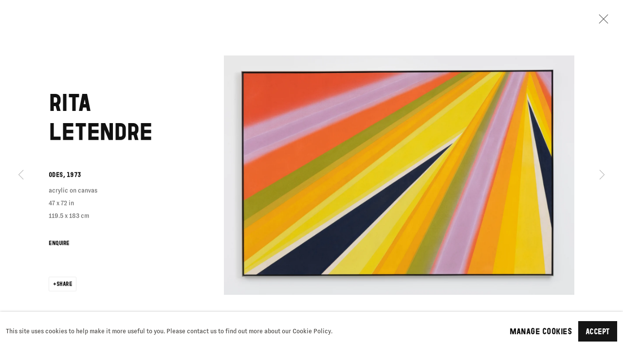

--- FILE ---
content_type: text/html; charset=utf-8
request_url: https://www.nicolavassell.com/artists/72-rita-letendre/works/386-rita-letendre-odes-1973/
body_size: 10296
content:



                        
    <!DOCTYPE html>
    <!-- Site by Artlogic - https://artlogic.net -->
    <html lang="en">
        <head>
            <meta charset="utf-8">
            <title>Rita Letendre, Odes, 1973 | Nicola Vassell</title>
        <meta property="og:site_name" content="Nicola Vassell" />
        <meta property="og:title" content="Rita Letendre, Odes, 1973" />
        <meta property="og:description" content="Reproduction Stipulations: All reproduced images should include artist, title, date of the work. The final reproduced image is to be in no way altered from the original. This includes cropping or overlaying text. Credit Line: ©Rita Letendre. Courtesy of the artist and Nicola Vassell Gallery Photo Credit:" />
        <meta property="og:image" content="https://artlogic-res.cloudinary.com/w_1600,h_1600,c_limit,f_auto,fl_lossy,q_auto/artlogicstorage/nvg/images/view/6f0d63211974ae3c891aff92676ca34ej/nicolavassell-rita-letendre-odes-1973.jpg" />
        <meta property="og:image:width" content="1600" />
        <meta property="og:image:height" content="1600" />
        <meta property="twitter:card" content="summary_large_image">
        <meta property="twitter:url" content="https://www.nicolavassell.com/artists/72-rita-letendre/works/386-rita-letendre-odes-1973/">
        <meta property="twitter:title" content="Rita Letendre, Odes, 1973">
        <meta property="twitter:description" content="Reproduction Stipulations: All reproduced images should include artist, title, date of the work. The final reproduced image is to be in no way altered from the original. This includes cropping or overlaying text. Credit Line: ©Rita Letendre. Courtesy of the artist and Nicola Vassell Gallery Photo Credit:">
        <meta property="twitter:text:description" content="Reproduction Stipulations: All reproduced images should include artist, title, date of the work. The final reproduced image is to be in no way altered from the original. This includes cropping or overlaying text. Credit Line: ©Rita Letendre. Courtesy of the artist and Nicola Vassell Gallery Photo Credit:">
        <meta property="twitter:image" content="https://artlogic-res.cloudinary.com/w_1600,h_1600,c_limit,f_auto,fl_lossy,q_auto/artlogicstorage/nvg/images/view/6f0d63211974ae3c891aff92676ca34ej/nicolavassell-rita-letendre-odes-1973.jpg">
        <link rel="canonical" href="https://www.nicolavassell.com/artworks/386-rita-letendre-odes-1973/" />
        <meta name="google" content="notranslate" />
            <meta name="description" content="Reproduction Stipulations: All reproduced images should include artist, title, date of the work. The final reproduced image is to be in no way altered from the original. This includes cropping or overlaying text. Credit Line: ©Rita Letendre. Courtesy of the artist and Nicola Vassell Gallery Photo Credit:" />
            <meta name="publication_date" content="2018-04-27 13:50:01" />
            <meta name="generator" content="Artlogic CMS - https://artlogic.net" />
            
            <meta name="accessibility_version" content="1.0"/>
            
            
                <meta name="viewport" content="width=device-width, minimum-scale=0.5, initial-scale=1.0" />

            

<link rel="icon" href="/images/favicon.ico" type="image/x-icon" />
<link rel="shortcut icon" href="/images/favicon.ico" type="image/x-icon" />

<meta name="application-name" content="Nicola Vassell"/>
<meta name="msapplication-TileColor" content="#ffffff"/>
            
            
            
                <link rel="stylesheet" media="print" href="/lib/g/2.0/styles/print.css">
                <link rel="stylesheet" media="print" href="/styles/print.css">

            <script>
            (window.Promise && window.Array.prototype.find) || document.write('<script src="/lib/js/polyfill/polyfill_es6.min.js"><\/script>');
            </script>


            
		<link data-context="helper" rel="stylesheet" type="text/css" href="/lib/webfonts/font-awesome/font-awesome-4.6.3/css/font-awesome.min.css?c=27042050002205&v=2&g=64808a790739052ae034c978e704c9d3"/>
		<link data-context="helper" rel="stylesheet" type="text/css" href="/lib/archimedes/styles/archimedes-frontend-core.css?c=27042050002205&v=2&g=64808a790739052ae034c978e704c9d3"/>
		<link data-context="helper" rel="stylesheet" type="text/css" href="/lib/archimedes/styles/accessibility.css?c=27042050002205&v=2&g=64808a790739052ae034c978e704c9d3"/>
		<link data-context="helper" rel="stylesheet" type="text/css" href="/lib/jquery/1.12.4/plugins/jquery.archimedes-frontend-core-plugins-0.1.css?c=27042050002205&v=2&g=64808a790739052ae034c978e704c9d3"/>
		<link data-context="helper" rel="stylesheet" type="text/css" href="/lib/jquery/1.12.4/plugins/fancybox-2.1.3/jquery.fancybox.css?c=27042050002205&v=2&g=64808a790739052ae034c978e704c9d3"/>
		<link data-context="helper" rel="stylesheet" type="text/css" href="/lib/jquery/1.12.4/plugins/fancybox-2.1.3/jquery.fancybox.artlogic.css?c=27042050002205&v=2&g=64808a790739052ae034c978e704c9d3"/>
		<link data-context="helper" rel="stylesheet" type="text/css" href="/lib/jquery/1.12.4/plugins/slick-1.8.1/slick.css?c=27042050002205&v=2&g=64808a790739052ae034c978e704c9d3"/>
		<link data-context="helper" rel="stylesheet" type="text/css" href="/lib/jquery/plugins/roomview-photo/1.0/jquery.roomview-photo.1.0.css?c=27042050002205&v=2&g=64808a790739052ae034c978e704c9d3"/>
		<link data-context="helper" rel="stylesheet" type="text/css" href="/lib/jquery/plugins/pageload/1.1/jquery.pageload.1.1.css?c=27042050002205&v=2&g=64808a790739052ae034c978e704c9d3"/>
		<link data-context="helper" rel="stylesheet" type="text/css" href="/core/dynamic_base.css?c=27042050002205&v=2&g=64808a790739052ae034c978e704c9d3"/>
		<link data-context="helper" rel="stylesheet" type="text/css" href="/core/dynamic_main.css?c=27042050002205&v=2&g=64808a790739052ae034c978e704c9d3"/>
		<link data-context="helper" rel="stylesheet" type="text/css" href="/core/user_custom.css?c=27042050002205&v=2&g=64808a790739052ae034c978e704c9d3"/>
		<link data-context="helper" rel="stylesheet" type="text/css" href="/core/dynamic_responsive.css?c=27042050002205&v=2&g=64808a790739052ae034c978e704c9d3"/>
		<link data-context="helper" rel="stylesheet" type="text/css" href="/lib/webfonts/artlogic-site-icons/artlogic-site-icons-1.0/artlogic-site-icons.css?c=27042050002205&v=2&g=64808a790739052ae034c978e704c9d3"/>
		<link data-context="helper" rel="stylesheet" type="text/css" href="/lib/jquery/plugins/plyr/3.5.10/plyr.css?c=27042050002205&v=2&g=64808a790739052ae034c978e704c9d3"/>
		<link data-context="helper" rel="stylesheet" type="text/css" href="/lib/styles/fouc_prevention.css?c=27042050002205&v=2&g=64808a790739052ae034c978e704c9d3"/>
<!-- add crtical css to improve performance -->
		<script data-context="helper"  src="/lib/jquery/1.12.4/jquery-1.12.4.min.js?c=27042050002205&v=2&g=64808a790739052ae034c978e704c9d3"></script>
		<script data-context="helper" defer src="/lib/g/2.0/scripts/webpack_import_helpers.js?c=27042050002205&v=2&g=64808a790739052ae034c978e704c9d3"></script>
		<script data-context="helper" defer src="/lib/jquery/1.12.4/plugins/jquery.browser.min.js?c=27042050002205&v=2&g=64808a790739052ae034c978e704c9d3"></script>
		<script data-context="helper" defer src="/lib/jquery/1.12.4/plugins/jquery.easing.min.js?c=27042050002205&v=2&g=64808a790739052ae034c978e704c9d3"></script>
		<script data-context="helper" defer src="/lib/jquery/1.12.4/plugins/jquery.archimedes-frontend-core-plugins-0.1.js?c=27042050002205&v=2&g=64808a790739052ae034c978e704c9d3"></script>
		<script data-context="helper" defer src="/lib/jquery/1.12.4/plugins/jquery.fitvids.js?c=27042050002205&v=2&g=64808a790739052ae034c978e704c9d3"></script>
		<script data-context="helper" defer src="/core/dynamic.js?c=27042050002205&v=2&g=64808a790739052ae034c978e704c9d3"></script>
		<script data-context="helper" defer src="/lib/archimedes/scripts/archimedes-frontend-core.js?c=27042050002205&v=2&g=64808a790739052ae034c978e704c9d3"></script>
		<script data-context="helper" defer src="/lib/archimedes/scripts/archimedes-frontend-modules.js?c=27042050002205&v=2&g=64808a790739052ae034c978e704c9d3"></script>
		<script data-context="helper" type="module"  traceurOptions="--async-functions" src="/lib/g/2.0/scripts/galleries_js_loader__mjs.js?c=27042050002205&v=2&g=64808a790739052ae034c978e704c9d3"></script>
		<script data-context="helper" defer src="/lib/g/2.0/scripts/feature_panels.js?c=27042050002205&v=2&g=64808a790739052ae034c978e704c9d3"></script>
		<script data-context="helper" defer src="/lib/g/themes/aspect/2.0/scripts/script.js?c=27042050002205&v=2&g=64808a790739052ae034c978e704c9d3"></script>
		<script data-context="helper" defer src="/lib/archimedes/scripts/json2.js?c=27042050002205&v=2&g=64808a790739052ae034c978e704c9d3"></script>
		<script data-context="helper" defer src="/lib/archimedes/scripts/shop.js?c=27042050002205&v=2&g=64808a790739052ae034c978e704c9d3"></script>
		<script data-context="helper" defer src="/lib/archimedes/scripts/recaptcha.js?c=27042050002205&v=2&g=64808a790739052ae034c978e704c9d3"></script>
		<script data-context="helper" defer src="/scripts/flickity/flickity.pkgd.min.js?c=27042050002205&v=2&g=64808a790739052ae034c978e704c9d3"></script>
            
                <link rel="stylesheet" type="text/css" href="/scripts/flickity/flickity.css">
            

            
                


    <script>
        function get_cookie_preference(category) {
            result = false;
            try {
                var cookie_preferences = localStorage.getItem('cookie_preferences') || "";
                if (cookie_preferences) {
                    cookie_preferences = JSON.parse(cookie_preferences);
                    if (cookie_preferences.date) {
                        var expires_on = new Date(cookie_preferences.date);
                        expires_on.setDate(expires_on.getDate() + 365);
                        console.log('cookie preferences expire on', expires_on.toISOString());
                        var valid = expires_on > new Date();
                        if (valid && cookie_preferences.hasOwnProperty(category) && cookie_preferences[category]) {
                            result = true;
                        }
                    }
                }
            }
            catch(e) {
                console.warn('get_cookie_preference() failed');
                return result;
            }
            return result;
        }

        window.google_analytics_init = function(page){
            var collectConsent = true;
            var useConsentMode = false;
            var analyticsProperties = ['G-385521926', 'UA-195209602-23'];
            var analyticsCookieType = 'statistics';
            var disableGa = false;
            var sendToArtlogic = true;
            var artlogicProperties = {
                'UA': 'UA-157296318-1',
                'GA': 'G-GLQ6WNJKR5',
            };

            analyticsProperties = analyticsProperties.concat(Object.values(artlogicProperties));

            var uaAnalyticsProperties = analyticsProperties.filter((p) => p.startsWith('UA-'));
            var ga4AnalyticsProperties = analyticsProperties.filter((p) => p.startsWith('G-')).concat(analyticsProperties.filter((p) => p.startsWith('AW-')));

            if (collectConsent) {
                disableGa = !get_cookie_preference(analyticsCookieType);

                for (var i=0; i < analyticsProperties.length; i++){
                    var key = 'ga-disable-' + analyticsProperties[i];

                    window[key] = disableGa;
                }

                if (disableGa) {
                    if (document.cookie.length) {
                        var cookieList = document.cookie.split(/; */);

                        for (var i=0; i < cookieList.length; i++) {
                            var splitCookie = cookieList[i].split('='); //this.split('=');

                            if (splitCookie[0].indexOf('_ga') == 0 || splitCookie[0].indexOf('_gid') == 0 || splitCookie[0].indexOf('__utm') == 0) {
                                //h.deleteCookie(splitCookie[0]);
                                var domain = location.hostname;
                                var cookie_name = splitCookie[0];
                                document.cookie =
                                    cookie_name + "=" + ";path=/;domain="+domain+";expires=Thu, 01 Jan 1970 00:00:01 GMT";
                                // now delete the version without a subdomain
                                domain = domain.split('.');
                                domain.shift();
                                domain = domain.join('.');
                                document.cookie =
                                    cookie_name + "=" + ";path=/;domain="+domain+";expires=Thu, 01 Jan 1970 00:00:01 GMT";
                            }
                        }
                    }
                }
            }

            if (uaAnalyticsProperties.length) {
                (function(i,s,o,g,r,a,m){i['GoogleAnalyticsObject']=r;i[r]=i[r]||function(){
                (i[r].q=i[r].q||[]).push(arguments)},i[r].l=1*new Date();a=s.createElement(o),
                m=s.getElementsByTagName(o)[0];a.async=1;a.src=g;m.parentNode.insertBefore(a,m)
                })(window,document,'script','//www.google-analytics.com/analytics.js','ga');


                if (!disableGa) {
                    var anonymizeIps = false;

                    for (var i=0; i < uaAnalyticsProperties.length; i++) {
                        var propertyKey = '';

                        if (i > 0) {
                            propertyKey = 'tracker' + String(i + 1);
                        }

                        var createArgs = [
                            'create',
                            uaAnalyticsProperties[i],
                            'auto',
                        ];

                        if (propertyKey) {
                            createArgs.push({'name': propertyKey});
                        }

                        ga.apply(null, createArgs);

                        if (anonymizeIps) {
                            ga('set', 'anonymizeIp', true);
                        }

                        var pageViewArgs = [
                            propertyKey ? propertyKey + '.send' : 'send',
                            'pageview'
                        ]

                        if (page) {
                            pageViewArgs.push(page)
                        }

                        ga.apply(null, pageViewArgs);
                    }

                    if (sendToArtlogic) {
                        ga('create', 'UA-157296318-1', 'auto', {'name': 'artlogic_tracker'});

                        if (anonymizeIps) {
                            ga('set', 'anonymizeIp', true);
                        }

                        var pageViewArgs = [
                            'artlogic_tracker.send',
                            'pageview'
                        ]

                        if (page) {
                            pageViewArgs.push(page)
                        }

                        ga.apply(null, pageViewArgs);
                    }
                }
            }

            if (ga4AnalyticsProperties.length) {
                if (!disableGa || useConsentMode) {
                    (function(d, script) {
                        script = d.createElement('script');
                        script.type = 'text/javascript';
                        script.async = true;
                        script.src = 'https://www.googletagmanager.com/gtag/js?id=' + ga4AnalyticsProperties[0];
                        d.getElementsByTagName('head')[0].appendChild(script);
                    }(document));

                    window.dataLayer = window.dataLayer || [];
                    window.gtag = function (){dataLayer.push(arguments);}
                    window.gtag('js', new Date());

                    if (useConsentMode) {
                        gtag('consent', 'default', {
                            'ad_storage': 'denied',
                            'analytics_storage': 'denied',
                            'functionality_storage': 'denied',
                            'personalization_storage': 'denied',
                            'security': 'denied',
                        });

                        if (disableGa) {
                            // If this has previously been granted, it will need set back to denied (ie on cookie change)
                            gtag('consent', 'update', {
                                'analytics_storage': 'denied',
                            });
                        } else {
                            gtag('consent', 'update', {
                                'analytics_storage': 'granted',
                            });
                        }
                    }

                    for (var i=0; i < ga4AnalyticsProperties.length; i++) {
                        window.gtag('config', ga4AnalyticsProperties[i]);
                    }

                }
            }
        }

        var waitForPageLoad = true;

        if (waitForPageLoad) {
            window.addEventListener('load', function() {
                window.google_analytics_init();
                window.archimedes.archimedes_core.analytics.init();
            });
        } else {
            window.google_analytics_init();
        }
    </script>

            
            
            
            <noscript> 
                <style>
                    body {
                        opacity: 1 !important;
                    }
                </style>
            </noscript>
        </head>
        
        
        
        <body class="section-artists page-artists site-responsive responsive-top-size-1023 responsive-nav-slide-nav responsive-nav-side-position-fullscreen responsive-layout-forced-lists responsive-layout-forced-image-lists responsive-layout-forced-tile-lists analytics-track-all-links site-lib-version-2-0 scroll_sub_nav_enabled responsive_src_image_sizing hero_heading_title_position_overlay page-param-72-rita-letendre page-param-id-72 page-param-works page-param-386-rita-letendre-odes-1973 page-param-id-386 page-param-type-artist_id page-param-type-subsection page-param-type-object_id layout-hero-mode-fullbleed  layout-hero-header layout-hero-header-record-data layout-fixed-header site-type-template pageload-ajax-navigation-active layout-animation-enabled layout-lazyload-enabled" data-viewport-width="1024" data-site-name="nicolavassell" data-connected-db-name="nvg" data-pathname="/artists/72-rita-letendre/works/386-rita-letendre-odes-1973/"
    style="opacity: 0;"

>
            <script>document.getElementsByTagName('body')[0].className+=' browser-js-enabled';</script>
            


            
            






        <div id="responsive_slide_nav_content_wrapper">

    <div id="container">

        
    


    <div class="header-fixed-wrapper">
    <header id="header" class="clearwithin header_fixed header_transparent  ">
        <div class="inner clearwithin">

            


<div id="logo" class=""><a href="/">Nicola Vassell</a></div>


            
                <div id="skiplink-container">
                    <div>
                        <a href="#main_content" class="skiplink">Skip to main content</a>
                    </div>
                </div>
            
        
            <div class="header-ui-wrapper">

                    <div id="responsive_slide_nav_wrapper" class="mobile_menu_align_center" data-nav-items-animation-delay>
                        <div id="responsive_slide_nav_wrapper_inner" data-responsive-top-size=1023>
                        
                            <nav id="top_nav" aria-label="Main site" class="navigation noprint clearwithin">
                                
<div id="top_nav_reveal" class="hidden"><ul><li><a href="#" role="button" aria-label="Close">Menu</a></li></ul></div>

        <ul class="topnav">
		<li class="topnav-filepath- topnav-label-home topnav-id-1"><a href="/" aria-label="Link to Nicola Vassell Home page">Home</a></li>
		<li class="topnav-filepath-exhibitions topnav-label-exhibitions topnav-id-13"><a href="/exhibitions/" aria-label="Link to Nicola Vassell Exhibitions page">Exhibitions</a></li>
		<li class="topnav-filepath-artists topnav-label-artists topnav-id-11 active"><a href="/artists/" aria-label="Link to Nicola Vassell Artists page (current nav item)">Artists</a></li>
		<li class="topnav-filepath-art-fairs topnav-label-fairs topnav-id-29"><a href="/art-fairs/" aria-label="Link to Nicola Vassell Fairs page">Fairs</a></li>
		<li class="topnav-filepath-about topnav-label-about topnav-id-23"><a href="/about/" aria-label="Link to Nicola Vassell About page">About</a></li>
		<li class="topnav-filepath-press topnav-label-news topnav-id-18"><a href="/press/" aria-label="Link to Nicola Vassell News page">News</a></li>
		<li class="topnav-filepath-contact topnav-label-contact topnav-id-20 last"><a href="/contact/" aria-label="Link to Nicola Vassell Contact page">Contact</a></li>
	</ul>


                                
                                



                                
                                    <div id="topnav_search" class="header_quick_search noprint">
                                        <form method="get" action="/search/" id="topnav_search_form">
                                            <input id="topnav_search_field" type="text" class="header_quicksearch_field inputField" aria-label="Search" data-default-value="Search" value="" name="search" />
                                                <a href="javascript:void(0)" id="topnav_search_btn" class="header_quicksearch_btn link" aria-label="Submit search" role="button"><i class="quicksearch-icon"></i></a>
                                            <input type="submit" class="nojsSubmit" aria-label="Submit search" value="Go" style="display: none;" />
                                        </form>
                                    </div>
                            </nav>
                            <div class="header_social_links_mobile clearwithin">
                                <div id="instagram" class="social_links_item"><a href="https://www.instagram.com/nicolavassellgallery/" class=""><span class="social_media_icon instagram"></span>Instagram<span class="screen-reader-only">, opens in a new tab.</span></a></div>
                            </div>
                        
                        </div>
                    </div>
                

                <div class="header-icons-wrapper  active social-links-active">
                    
                    
                        <div id="header_quick_search" class="header_quick_search noprint header_quick_search_reveal">
                            <form method="get" action="/search/" id="header_quicksearch_form">
                                <input id="header_quicksearch_field" type="text" class="header_quicksearch_field inputField" aria-label="Submit" data-default-value="Search" value="" name="search" placeholder="Search" />
                                <a href="javascript:void(0)" id="header_quicksearch_btn" class="header_quicksearch_btn link" aria-label="Submit search"><i class="quicksearch-icon"></i></a>
                                <input type="submit" class="nojsSubmit" value="Go" aria-label="Submit search" style="display: none;" />
                            </form>
                        </div>


                    
                        <div class="header_social_links_desktop clearwithin">
                            <div id="instagram" class="social_links_item"><a href="https://www.instagram.com/nicolavassellgallery/" class=""><span class="social_media_icon instagram"></span>Instagram<span class="screen-reader-only">, opens in a new tab.</span></a></div>
                        </div>
     
                        <div id="slide_nav_reveal" tabindex="0" role="button">Menu</div>
                </div>
                
                

                



                

                
            </div>
        </div>
        



    </header>
    </div>



        
            



    
    
    <div id="hero_header" data-image-src="https://artlogic-res.cloudinary.com/w_2000,h_2000,c_limit,f_auto,fl_lossy,q_auto/ws-nicolavassell/usr/images/artists/hero_image/items/53/5344ee558fce4531bac5211153af111d/catalogue-les-elements.png" data-color="#000" style="background-color:#000;" role="complementary" class="disable-parallax hero_section_detect_brightness hero-mode-fullbleed">
        <div class="inner " >
            
                <div id="hero_heading">
                        <div class="title"><a href="/artists/">Rita Letendre</a></div>
                    
                </div>
        </div>
        
            <div id="slideshow" class="fullscreen_slideshow fullscreen_slideshow_parallax detect-slide-brightness no-slideshow-images  "  style="background-color:#000" >
                <ul class="">
                        
                            <li class=" fullscreen-slide-brightness-detected fullscreen-slide-image-dark">

                                
        <style>
            .cycle-slide-active #hero-slide-0 {background-image:url('https://artlogic-res.cloudinary.com/w_2000,h_2000,c_limit,f_auto,fl_lossy,q_auto/ws-nicolavassell/usr/images/artists/hero_image/items/53/5344ee558fce4531bac5211153af111d/catalogue-les-elements.png');   }
            @media screen and (max-width: 459px) {
                
            }
        </style>
    

                                <span id=hero-slide-0 class="image"></span>
                                <span class="content">
                                    <span class="inner">
                                    </span>
                                </span>
                            </li>
                </ul>
            </div>

        
        <style>
            #hero_image_responsive {background-image:url('https://artlogic-res.cloudinary.com/w_2000,h_2000,c_limit,f_auto,fl_lossy,q_auto/ws-nicolavassell/usr/images/artists/hero_image/items/53/5344ee558fce4531bac5211153af111d/catalogue-les-elements.png');  background-color: #000; }
            @media screen and (max-width: 459px) {
                
            }
        </style>
    

        <div id="hero_image_responsive" class="no-slideshow-images ">
        </div>

        
    </div>


        <div id="main_content" role="main" class="clearwithin">
            <!--contentstart-->
            







    


<div class="subsection-artist-detail-page subsection-wrapper-works-object record-content-short-bio record-content-full-bio "
    data-primary-color-scheme="#471405" data-secondary-color-scheme="#CD8403" data-search-record-type="artists" data-search-record-id="72">

    <div class="artist-header heading_wrapper main_heading_hidden heading_wrapper_alternative clearwithin">

            
            <div class="h1_wrapper hidden">
                

                <h1 class="has_subnav" data-onclick-url="/artists/72/">
                    Rita Letendre
                </h1>
            </div>

            






    <div id="sub_nav" class="navigation  noprint clearwithin" role="navigation" aria-label="Artist sections">
        
        <ul>
            
            
                
                    
                    <li id="sub-item-overview" class="first">
                                
                                <a href="#"  data-subsection-type="overview" aria-label="Link to Rita Letendre Overview">Overview</a>
                    </li>
                    
                    
                    <li id="sub-item-works" class="active">
                                
                                <a href="#"  data-subsection-type="works" aria-label="Link to Rita Letendre Works (current nav item)">Works</a>
                    </li>
                    
                    
                    <li id="sub-item-biography" class="">
                                
                                <a href="#"  data-subsection-type="biography" aria-label="Link to Rita Letendre Biography">Biography</a>
                    </li>
                    
                    
                    <li id="sub-item-exhibitions" class="">
                                
                                <a href="#"  data-subsection-type="exhibitions" aria-label="Link to Rita Letendre Exhibitions">Exhibitions</a>
                    </li>
                    
            
                <li id="artists-browser" class="artists-browser">
                    <a href="/artists/76-na-kim/" class="artists-browser-link prev"><span class="artlogic-social-icon-chevron-left"></span><span class="label">Previous artist</span></a>
                    <span class="artists-browser-label">Browse artists</span>
                    <a href="/artists/58-che-lovelace/" class="artists-browser-link next"><span class="artlogic-social-icon-chevron-right"></span><span class="label">Next artist</span></a>
                </li>
        </ul>
    </div>
    <div id="sub_nav_clear"></div>

            


    </div>


    <div id="content" class="clearwithin">



                        



<div class="subsection-works ">
    

        
            










<div class="artwork_detail_wrapper site-popup-enabled-content"
     data-pageload-popup-fallback-close-path="/artists/72-rita-letendre/works/">

    <div id="image_gallery" 
         class="clearwithin record-layout-standard artwork image_gallery_has_caption" 
         
         data-search-record-type="artworks" data-search-record-id="386"
    >

            <div class="draginner">
            <div id="image_container_wrapper">
        
        <div id="image_container"
             class=" "
             data-record-type="artwork">


                    
                        

                            
                            <div class="item">
                                <span class="image" data-width="4000" data-height="2737">

                                    <img src="[data-uri]"

                                         data-src="https://artlogic-res.cloudinary.com/w_1600,h_1600,c_limit,f_auto,fl_lossy,q_auto/artlogicstorage/nvg/images/view/6f0d63211974ae3c891aff92676ca34ej/nicolavassell-rita-letendre-odes-1973.jpg"

                                         alt="Rita Letendre, Odes, 1973"

                                         class=""
                                         />

                                    </span>

                            </span>
                            </div>


        </div>
            </div>

        <div id="content_module" class="clearwithin">

                <div class="artwork_details_wrapper clearwithin  ">



                    

                        <h1 class="artist">
                                <a href="/artists/72-rita-letendre/">Rita Letendre</a>
                        </h1>


                            <div class="subtitle">
                                <span class="title">Odes</span><span class="comma">, </span><span class="year">1973</span>
                            </div>


                                    <div class="detail_view_module detail_view_module_artwork_caption prose">
                                        <div class="medium">acrylic on canvas</div><div class="dimensions">47 x 72 in<br/>
119.5 x 183 cm</div>
                                    </div>











                                <div class="enquire">
            <!--excludeindexstart-->
            <div class="enquire_button_container clearwithin ">
                <div class="link"><a href="javascript:void(0)" role="button" class="website_contact_form link-no-ajax" data-contact-form-stock-number="RLe07" data-contact-form-item-table="artworks" data-contact-form-item-id="386" data-contact-form-details="%3Cdiv%20class%3D%22artist%22%3ERita%20Letendre%3C/div%3E%3Cdiv%20class%3D%22title_and_year%22%3E%3Cspan%20class%3D%22title_and_year_title%22%3EOdes%3C/span%3E%2C%20%3Cspan%20class%3D%22title_and_year_year%22%3E1973%3C/span%3E%3C/div%3E%3Cdiv%20class%3D%22medium%22%3Eacrylic%20on%20canvas%3C/div%3E%3Cdiv%20class%3D%22dimensions%22%3E47%20x%2072%20in%3Cbr/%3E%0A119.5%20x%20183%20cm%3C/div%3E" data-contact-form-image="https://artlogic-res.cloudinary.com/w_75,h_75,c_fill,f_auto,fl_lossy,q_auto/artlogicstorage/nvg/images/view/6f0d63211974ae3c891aff92676ca34ej/nicolavassell-rita-letendre-odes-1973.jpg" data-contact-form-hide-context="" data-contact-form-to="" data-contact-form-to-bcc=""   data-contact-form-artist-interest="Rita Letendre" data-contact-form-artwork-interest="Odes">Enquire</a></div>
                <div class="enquire_link_simple_artwork_details hidden">%3Cdiv%20class%3D%22artist%22%3ERita%20Letendre%3C/div%3E%3Cdiv%20class%3D%22title_and_year%22%3E%3Cspan%20class%3D%22title_and_year_title%22%3EOdes%3C/span%3E%2C%20%3Cspan%20class%3D%22title_and_year_year%22%3E1973%3C/span%3E%3C/div%3E%3Cdiv%20class%3D%22medium%22%3Eacrylic%20on%20canvas%3C/div%3E%3Cdiv%20class%3D%22dimensions%22%3E47%20x%2072%20in%3Cbr/%3E%0A119.5%20x%20183%20cm%3C/div%3E</div>
            </div>
            <!--excludeindexend-->
        </div>






                    <!--excludeindexstart-->
                    <div class="clear"></div>
                    


                    <div class="visualisation-tools horizontal-view">




                    </div>
                    <!--excludeindexend-->



                        








                            <!--excludeindexstart-->

                            



    <script>
        var addthis_config = {
            data_track_addressbar: false,
            services_exclude: 'print, gmail, stumbleupon, more, google',
            ui_click: true, data_ga_tracker: 'UA-195209602-23',
            data_ga_property: 'UA-195209602-23',
            data_ga_social: true,
            ui_use_css: true,
            data_use_cookies_ondomain: false,
            data_use_cookies: false
        };

    </script>
    <div class="social_sharing_wrap not-prose clearwithin">


        

        

        <div class="link share_link popup_vertical_link  retain_dropdown_dom_position" data-link-type="share_link">
            <a href="#" role="button" aria-haspopup="true" aria-expanded="false">Share</a>

                
                <div id="social_sharing" class="social_sharing popup_links_parent">
                <div id="relative_social_sharing" class="relative_social_sharing">
                <div id="social_sharing_links" class="social_sharing_links popup_vertical dropdown_closed addthis_toolbox popup_links">
                        <ul>
                        
                            
                                <li class="social_links_item">
                                    <a href="https://www.facebook.com/sharer.php?u=http://www.nicolavassell.com/artists/72-rita-letendre/works/386-rita-letendre-odes-1973/" target="_blank" class="addthis_button_facebook">
                                        <span class="add_this_social_media_icon facebook"></span>Facebook
                                    </a>
                                </li>
                            
                                <li class="social_links_item">
                                    <a href="https://x.com/share?url=http://www.nicolavassell.com/artists/72-rita-letendre/works/386-rita-letendre-odes-1973/" target="_blank" class="addthis_button_x">
                                        <span class="add_this_social_media_icon x"></span>X
                                    </a>
                                </li>
                            
                                <li class="social_links_item">
                                    <a href="https://www.pinterest.com/pin/create/button/?url=https%3A//www.nicolavassell.com/artists/72-rita-letendre/works/386-rita-letendre-odes-1973/&media=https%3A//artlogic-res.cloudinary.com/f_auto%2Cfl_lossy%2Cq_auto/artlogicstorage/nvg/images/view/a864ee07aef8fa30a715ef835ce09ff1j/nicolavassell-rita-letendre-after-the-night-come-the-day-1982.jpg&description=Rita%20Letendre%2C%20Odes%2C%201973" target="_blank" class="addthis_button_pinterest_share">
                                        <span class="add_this_social_media_icon pinterest"></span>Pinterest
                                    </a>
                                </li>
                            
                                <li class="social_links_item">
                                    <a href="https://www.tumblr.com/share/link?url=http://www.nicolavassell.com/artists/72-rita-letendre/works/386-rita-letendre-odes-1973/" target="_blank" class="addthis_button_tumblr">
                                        <span class="add_this_social_media_icon tumblr"></span>Tumblr
                                    </a>
                                </li>
                            
                                <li class="social_links_item">
                                    <a href="mailto:?subject=Rita%20Letendre%2C%20Odes%2C%201973&body= http://www.nicolavassell.com/artists/72-rita-letendre/works/386-rita-letendre-odes-1973/" target="_blank" class="addthis_button_email">
                                        <span class="add_this_social_media_icon email"></span>Email
                                    </a>
                                </li>
                        </ul>
                </div>
                </div>
                </div>
                
        

        </div>



    </div>


                        
        <div class="page_stats pagination_controls" id="page_stats_0">
            <div class="ps_links">
                    <div class="ps_item pagination_controls_prev"><a href="/artists/72-rita-letendre/works/389-rita-letendre-serni-1979/"
                                                                     class="ps_link ps_previous focustrap-ignore">Previous</a>
                    </div>
                <div class="ps_item sep">|</div>
                    <div class="ps_item pagination_controls_next"><a href="/artists/72-rita-letendre/works/383-rita-letendre-tziyah-1973/"
                                                                     class="ps_link ps_next focustrap-ignore">Next</a>
                    </div>
            </div>
            <div class="ps_pages">
                <div class="ps_pages_indented">
                    <div class="ps_page_number">3&nbsp;</div>
                    <div class="left">of
                        &nbsp;10</div>
                </div>
            </div>
            <div class="clear"></div>
        </div>


                            <!--excludeindexend-->



                </div>
        </div>



        
    

            </div>
            <div class="draginner_loader loader_basic"></div>
</div>




</div>



    


    </div>

    


</div>



            <!--contentend-->
        </div>

        


            
                

























<div id="footer" role="contentinfo" class=" advanced_footer">
    <div class="inner">
            
        <div id="mailinglist_form">
            <div class="mailinglist_form_wrapper">
                <h2>Sign up</h2>
                
    
    
    

<div id="artlogic_mailinglist_signup_form_wrapper">
    <div class="form">

        <form id="artlogic_mailinglist_signup_form" class="mailing_list_form clearwithin  " method="post" onsubmit="return false;" data-field-error="Please fill in all required fields." data-field-thanks-heading="Thank you" data-field-error-heading="Sorry" data-field-thanks-content="You have been added to our mailing list" data-field-exists-heading="Thank you" data-field-exists-content="You are already on our mailing list">
        
            <div class="error" tabindex="-1"></div>

                
                <div id="firstname_row" class="form_row">
                                <label for="ml_firstname">First name *</label>
                                <input name="firstname" class="inputField" id="ml_firstname" type="text" required autocomplete="given-name" value="" />
                </div>
                
                <div id="lastname_row" class="form_row">
                                <label for="ml_lastname">Last name *</label>
                                <input name="lastname" class="inputField" id="ml_lastname" type="text" required autocomplete="family-name" value="" />
                </div>
                
                <div id="email_row" class="form_row">
                                <label for="ml_email">Email *</label>
                                <input name="email" class="inputField" id="ml_email" type="email" required autocomplete="email" value="" />
                </div>

                <input type="hidden" name="interests" value="">
                <input type="hidden" name="phone" value="">
                <input type="hidden" name="organisation" value="">
                <input type="hidden" name="categories" value="">
                <input type="hidden" name="position" value="">


            <input type="hidden" name="tmp_send" value="1" />
            <input type="hidden" name="lang" value="" />
            <input type="hidden" name="originating_page" value="/artists/72-rita-letendre/works/386-rita-letendre-odes-1973/" />
            <input type="hidden" name="encoded_data" value="eyJub3RfaGlkZGVuIjogZmFsc2V9" />


            <div id="email_warning">
                <div id="email_warning_inner"></div>
            </div>
            

            <div id="mailing_submit_button" class="rowElem">
                <div class="button"><a class="submit_button" role="button" href="#">Submit</a></div>
            </div>
        </form>

            



<div id="privacy_policy_form_msg" class="privacy_policy_form_msg prose">
    <div class="asterisk">
        <p>
            * denotes required fields
        </p>
    </div>
        <p>
            We will process the personal data you have supplied in accordance with our privacy policy (available on request). You can unsubscribe or change your preferences at any time by clicking the link in our emails.
        </p>
</div>
    </div>
</div>



            </div>
                <img src="https://artlogic-res.cloudinary.com/w_1000,h_1000,c_fill,f_auto,fl_lossy,q_auto/ws-nicolavassell/usr/images/preferences/wp_mosessumney_article_fullimage1__1_-copy.jpg" class="mailinglist_form_image"  data-responsive-src="{'750': 'https://artlogic-res.cloudinary.com/w_750,c_limit,f_auto,fl_lossy,q_auto/ws-nicolavassell/usr/images/preferences/wp_mosessumney_article_fullimage1__1_-copy.jpg', '850': 'https://artlogic-res.cloudinary.com/w_850,c_limit,f_auto,fl_lossy,q_auto/ws-nicolavassell/usr/images/preferences/wp_mosessumney_article_fullimage1__1_-copy.jpg', '2400': 'https://artlogic-res.cloudinary.com/w_2400,c_limit,f_auto,fl_lossy,q_auto/ws-nicolavassell/usr/images/preferences/wp_mosessumney_article_fullimage1__1_-copy.jpg', '1600': 'https://artlogic-res.cloudinary.com/w_1600,c_limit,f_auto,fl_lossy,q_auto/ws-nicolavassell/usr/images/preferences/wp_mosessumney_article_fullimage1__1_-copy.jpg', '1200': 'https://artlogic-res.cloudinary.com/w_1200,c_limit,f_auto,fl_lossy,q_auto/ws-nicolavassell/usr/images/preferences/wp_mosessumney_article_fullimage1__1_-copy.jpg', '345': 'https://artlogic-res.cloudinary.com/w_345,c_limit,f_auto,fl_lossy,q_auto/ws-nicolavassell/usr/images/preferences/wp_mosessumney_article_fullimage1__1_-copy.jpg', '470': 'https://artlogic-res.cloudinary.com/w_470,c_limit,f_auto,fl_lossy,q_auto/ws-nicolavassell/usr/images/preferences/wp_mosessumney_article_fullimage1__1_-copy.jpg', '3000': 'https://artlogic-res.cloudinary.com/w_3000,c_limit,f_auto,fl_lossy,q_auto/ws-nicolavassell/usr/images/preferences/wp_mosessumney_article_fullimage1__1_-copy.jpg', '650': 'https://artlogic-res.cloudinary.com/w_650,c_limit,f_auto,fl_lossy,q_auto/ws-nicolavassell/usr/images/preferences/wp_mosessumney_article_fullimage1__1_-copy.jpg', '2600': 'https://artlogic-res.cloudinary.com/w_2600,c_limit,f_auto,fl_lossy,q_auto/ws-nicolavassell/usr/images/preferences/wp_mosessumney_article_fullimage1__1_-copy.jpg', '2800': 'https://artlogic-res.cloudinary.com/w_2800,c_limit,f_auto,fl_lossy,q_auto/ws-nicolavassell/usr/images/preferences/wp_mosessumney_article_fullimage1__1_-copy.jpg', '1400': 'https://artlogic-res.cloudinary.com/w_1400,c_limit,f_auto,fl_lossy,q_auto/ws-nicolavassell/usr/images/preferences/wp_mosessumney_article_fullimage1__1_-copy.jpg', '1000': 'https://artlogic-res.cloudinary.com/w_1000,c_limit,f_auto,fl_lossy,q_auto/ws-nicolavassell/usr/images/preferences/wp_mosessumney_article_fullimage1__1_-copy.jpg'}" alt="mailinglist form image"  />
        </div>

                <div class="advanced_footer_item clearwithin">
                    
        <div id="contact_info">
                <h2>Nicola Vassell</h2>
        </div>

                </div>
            
            <div class="advanced_footer_item advanced_footer_item_1">
                <p class="p1"><a href="https://www.google.com/maps/place/Nicola+Vassell+Gallery/@40.7448659,-74.0060086,15z/data=!4m5!3m4!1s0x0:0x1c393f75f1511a3c!8m2!3d40.7448592!4d-74.0059916"><span class="s1">138 Tenth Avenue</span></a></p>
<p class="p1"><a href="https://www.google.com/maps/place/Nicola+Vassell+Gallery/@40.7448659,-74.0060086,15z/data=!4m5!3m4!1s0x0:0x1c393f75f1511a3c!8m2!3d40.7448592!4d-74.0059916"><span class="s1">New York, NY 10011</span></a></p>
<p class="p1">&nbsp;<br /><strong>Gallery Hours:<br /></strong></p>
<p class="p1">Tuesday&ndash;Saturday<br />10 am&ndash;6 pm</p>
            </div>
            <div class="advanced_footer_item advanced_footer_item_2">
                <p class="p1"><a href="mailto:hannah@almacommunications.co"><span class="s1">Press Inquiries</span></a></p>
<p class="p1"><a href="mailto:ask@nicolavassell.com">General Inquiries</a></p>
<p class="p1">&nbsp;</p>
<p class="p1"><span class="s1">+1 212-463-5160</span></p>
            </div>
            <div class="advanced_footer_item advanced_footer_item_3">
                <p class="p1"><a href="/about/" title="About"><span class="s1">About the Gallery</span></a></p>
<p class="p1">&nbsp;</p>
<p class="p1">&nbsp;</p>
            </div>

            
    
        <div id="social_links" class="clearwithin">
            <div id="instagram" class="social_links_item"><a href="https://www.instagram.com/nicolavassellgallery/" class=""><span class="social_media_icon instagram"></span>Instagram<span class="screen-reader-only">, opens in a new tab.</span></a></div>
        </div>

            <div class="clear"></div>
            
    <div class="copyright">
            
    <div class="small-links-container">
            <div class="cookie_notification_preferences"><a href="javascript:void(0)" role="button" class="link-no-ajax">Manage cookies</a></div>



    </div>

        <div id="copyright" class="noprint">
            <div class="copyright-text">
                    Copyright &copy; 2026 Nicola Vassell
            </div>
                
        
        <div id="artlogic" class="noprint"><a href="https://artlogic.net/" target="_blank" rel="noopener noreferrer">
                Site by Artlogic
        </a></div>

        </div>
        
    </div>

        <div class="clear"></div>
    </div>
</div>
        <div class="clear"></div>

            <div id="cookie_notification" role="region" aria-label="Cookie banner" data-mode="consent" data-cookie-notification-settings="">
    <div class="inner">
        <div id="cookie_notification_message" class="prose">
                <p><strong>This website uses cookies</strong><br>This site uses cookies to help make it more useful to you. Please contact us to find out more about our Cookie Policy.</p>
        </div>
        <div id="cookie_notification_preferences" class="link"><a href="javascript:;" role="button">Manage cookies</a></div>
        <div id="cookie_notification_accept" class="button"><a href="javascript:;" role="button">Accept</a></div>

    </div>
</div>
    <div id="manage_cookie_preferences_popup_container">
        <div id="manage_cookie_preferences_popup_overlay"></div>
        <div id="manage_cookie_preferences_popup_inner">
            <div id="manage_cookie_preferences_popup_box" role="dialog" aria-modal="true" aria-label="Cookie preferences">
                <div id="manage_cookie_preferences_close_popup_link" class="close">
                    <a href="javascript:;" role="button" aria-label="close">
                        <svg width="20px" height="20px" viewBox="0 0 488 488" version="1.1" xmlns="http://www.w3.org/2000/svg" xmlns:xlink="http://www.w3.org/1999/xlink" aria-hidden="true">
                            <g id="Page-1" stroke="none" stroke-width="1" fill="none" fill-rule="evenodd">
                                <g id="close" fill="#5D5D5D" fill-rule="nonzero">
                                    <polygon id="Path" points="488 468 468 488 244 264 20 488 0 468 224 244 0 20 20 0 244 224 468 0 488 20 264 244"></polygon>
                                </g>
                            </g>
                        </svg>
                    </a>
                </div>
                <h2>Cookie preferences</h2>
                    <p>Check the boxes for the cookie categories you allow our site to use</p>
                
                <div id="manage_cookie_preferences_form_wrapper">
                    <div class="form form_style_simplified">

                        <form id="cookie_preferences_form">
                            <fieldset>
                                <legend class="visually-hidden">Cookie options</legend>
                                <div>
                                    <label><input type="checkbox" name="essential" disabled checked value="1"> Strictly necessary</label>
                                    <div class="note">Required for the website to function and cannot be disabled.</div>
                                </div>
                                <div>
                                    <label><input type="checkbox" name="functionality"  value="1"> Preferences and functionality</label>
                                    <div class="note">Improve your experience on the website by storing choices you make about how it should function.</div>
                                </div>
                                <div>
                                    <label><input type="checkbox" name="statistics"  value="1"> Statistics</label>
                                    <div class="note">Allow us to collect anonymous usage data in order to improve the experience on our website.</div>
                                </div>
                                <div>
                                    <label><input type="checkbox" name="marketing"  value="1"> Marketing</label>
                                    <div class="note">Allow us to identify our visitors so that we can offer personalised, targeted marketing.</div>
                                </div>
                            </fieldset>
                            
                            <div class="button">
                                <a href="javascript:;" id="cookie_preferences_form_submit" role="button">Save preferences</a>
                            </div>
                        </form>

                    </div>
                </div>
            </div>
        </div>
    </div>

        






    </div>

        </div>




            
            
                





            
            
        <!-- sentry-verification-string -->
    <!--  -->
</body>
    </html>




--- FILE ---
content_type: text/css; charset=utf-8
request_url: https://www.nicolavassell.com/core/dynamic_base.css?c=27042050002205&v=2&g=64808a790739052ae034c978e704c9d3
body_size: 92
content:



    
	/* Gallery core base.css */

	@import url(/lib/g/2.0/styles/base.css?c=27042050002205&v=2&g=64808a790739052ae034c978e704c9d3);


	/* Theme base.css (gallery template websites) */

	@import url(/lib/g/themes/aspect/2.0/styles/base.css?c=27042050002205&v=2&g=64808a790739052ae034c978e704c9d3);


/* Local site base.css */

    @import url(/styles/base.css?c=27042050002205&v=2&g=64808a790739052ae034c978e704c9d3);

    @import url(/core/user_custom.css?c=27042050002205&v=2&g=64808a790739052ae034c978e704c9d3);


--- FILE ---
content_type: text/css; charset=utf-8
request_url: https://www.nicolavassell.com/core/dynamic_main.css?c=27042050002205&v=2&g=64808a790739052ae034c978e704c9d3
body_size: 98
content:



	/* Core layout styles */
	@import url(/lib/g/2.0/styles/layout.css?c=27042050002205&v=2&g=64808a790739052ae034c978e704c9d3);
	
	

		/* Theme main.css (gallery template websites) */
		@import url(/lib/g/themes/aspect/2.0/styles/layout.css?c=27042050002205&v=2&g=64808a790739052ae034c978e704c9d3);
	
	/* Theme preset */
		
	
	

/* Website main.css */
	@import url(/styles/main.css?c=27042050002205&v=2&g=64808a790739052ae034c978e704c9d3);







--- FILE ---
content_type: text/css
request_url: https://www.nicolavassell.com/styles/base.css?c=27042050002205&v=2&g=64808a790739052ae034c978e704c9d3
body_size: 1502
content:
@import url(../fonts/stylesheet.css);


/* -----------------------------------------------------------
    Global Styles
----------------------------------------------------------- */

    html {
        /*
            IMPORTANT - DO NOT CHANGE THIS VALUE WITHOUT READING DOCUMENTATION ON REM.
            THIS CAN BE FOUND IN MC: /documentation/art-gallery-sites/development/template-art-gallery-website-development/font-sizes-rem/
        */
        font-size: 10px;
    }
    body {
        font-family: 'GT-Zirkon-Web', sans-serif;
        font-size: 1.3rem;
        line-height: 2.35em;
        color: #403E3B;
    }
    a,
    a:visited,
    a:hover,
    .link_color,
    .link_color:hover {
        color: #111;
    }
    h1, h2, h3, h4, h5, h6, #hero_header, #hero_header .title, .fullscreen_slideshow .hero_splash_text {
        font-family: 'Garaje-0503-Web', sans-serif;
        font-weight: bold;
        letter-spacing: -0.04em;
        color: #111;
        text-transform: uppercase;
    }
    h1 a,h1 a:visited,
    h2 a, h2 a:visited,
    h3 a, h3 a:visited,
    h4 a, h4 a:visited,
    h5 a, h5 a:visited,
    h6 a, h6 a:visited {
        color: #111;
        text-decoration: none;
    }
    h1 {
        font-size: 5rem;
        line-height: 1.2em;
        letter-spacing: -0.04em;
    }
    h2 {
        font-size: 4rem;
        line-height: 1.1em;
    }
    h3 {
        font-size: 1.7rem;
    }
    h4 {
        font-size: 1.5rem;
    }
    h5 {
        font-size: 1.4rem;
    }
    h6 {
        font-size: 1.3rem;
    }
    #hero_header,
    .feature_panels .panel_hero .hero_heading > h2,
    .feature_panels .panel_hero .hero_heading > a > h2 {
        font-size: 9rem;
        line-height: 0.9em;
        margin: 0;
        padding: 0;
        -webkit-font-smoothing: antialiased;
        -moz-osx-font-smoothing: grayscale;
    }
    #hero_header .subtitle,
    .feature_panels .panel_hero .hero_heading .subtitle {
        font-size: 1.6rem;
        margin: 0;
        padding: 20px 0 0;
        font-weight: normal;
        -webkit-font-smoothing: antialiased;
        -moz-osx-font-smoothing: grayscale;
    }
    .feature_panels .panel_hero .hero_heading .description {
        font-size: 1.3rem;
        color: #403E3B;
        margin: 0;
        padding: 20px 0 0;
        font-weight: normal;
        -webkit-font-smoothing: antialiased;
        -moz-osx-font-smoothing: grayscale;
        max-width: 700px;
    }
    input,
    select,
    textarea {
        font-family: 'GT-Zirkon-Web', sans-serif;
        font-size: 1.3rem;
        font-weight: normal;
        line-height: 2.35em;
        color: #403E3B;
    }
    
    blockquote {
        border: none;
        border-radius: 0;
        -moz-border-radius: 0;
        -moz-box-shadow: 0;
        -webkit-box-shadow: 0;
        box-shadow: none;
        margin: 2em 0;
        background: none;
        background-color: transparent;
        padding: 5px 0 5px 30px;
        width: 85%;
        line-height: inherit;
        overflow: auto;
        text-indent: 0px;
        border-left: none;
        font-size: 4.9rem;
        line-height: 1.1em;
    }

    
     /* Title/heading typography
    ----------------------------------------------------------- */
    h1, h2, h3, h4, h5, h6, #hero_header, .fullscreen_slideshow .hero_splash_text,
    #logo a,
    .navigation ul li a,
    #slide_nav_reveal,
    #header_quick_search .inputField,
    #header_quick_search input,
    #header_quick_search select,
    #header_quick_search textarea,
    #header_quick_search #header_quicksearch_btn,
    #footer #artlogic,
    #footer #copyright,
    .page-artists h1 #artist_years,
    .event-details-wrapper .event-details span,
    .subsection-press .records_list .content .link a,
    .section-press .records_list .content .link a,
    #store_cart_widget,
    .fullscreen_slideshow .hero_splash_text,
    .fullscreen_slideshow .hero_splash_text .title,
    .fullscreen_slideshow ul li .content h2,
    .fullscreen_slideshow ul li .content h2 a,
    .fullscreen_slideshow ul li .content h2 a:visited,
    .fullscreen_slideshow ul li .content h2 a .separator,
    .fullscreen_slideshow ul li .content h2 a .h1_subtitle,
    #image_gallery #content_module h3,
    .records_list .content h2,
    .records_list .content .subtitle,
    .records_list .content .date,
    .records_list .content .location ,
    /* .records_list ul li .content .title, */
    .records_list ul li .content .artist,
    .feature_panels .panel_image_text_adjacent .content h2,
    .feature_list ul li .content h2,
    .feature_list ul li .content .subtitle,
    .feature_list ul li .content .date,
    .feature_list ul li .content .location,
    .full_list ul li .content h2,
    .full_list ul li .content .subtitle,
    .full_list ul li .content .date,
    .records_list.detail_expand_grid .expander_detail #image_gallery #content_module .subtitle,
    .link,
    .button,
    .button input,
    .simple_list ul li,
    #social_links_list ul li,
    .page_stats .ps_item,
    .page_stats .ps_pages,
    #protected_path_login #container h1,
    #protected_path_login #container label,
    .subheading,
    .poster,
    .subtitle,
    .h1_subtitle,
    .location ,
    .date,
    .price,
    #fancybox-title-main .artist strong,
    #mc_embed_signup input.button,
    #home_splash .content,
    #hero_header .subtitle,
    .feature_panels .panel_hero .hero_heading .subtitle,
    #hero_header,
    .feature_panels .panel_hero .hero_heading > h2,
    .feature_panels .panel_hero .hero_heading > a > h2,
    .section-home .slideshow_pager_inner button,
    .artists-browser,
    blockquote,
    .slideshow-artist-name {
        text-transform: uppercase;
        letter-spacing: -0.04em;
        font-family: 'Garaje-0503-Web', sans-serif;
        font-weight: bold;
    }

    body .records_list ul li .content .title,
    .records_list ul li .content .year {
        text-transform: none;
        letter-spacing: 0;
        font-size: 1.3rem;
        color: #A7A7A7;
    }

    #content .records_list .content .description {
        color: #A7A7A7;
    }

    #content .full_list ul li .content .date {
        font-size: 1.6rem;
    }

    body .cms_button a, body .cms_button a:visited {
        text-transform: uppercase;
        letter-spacing: -0.04em;
        font-family: 'Garaje-0503-Web', sans-serif;
        font-weight: bold;
        text-transform: uppercase;
        border: 2px solid #111;
        border-radius: 0;
    }
    .button a, .button > span {
        font-size: 1.6rem;
    }
    



--- FILE ---
content_type: text/css
request_url: https://www.nicolavassell.com/styles/main.css?c=27042050002205&v=2&g=64808a790739052ae034c978e704c9d3
body_size: 7208
content:
/* ----------------------------------------------------------------------------------
Site name
Theme name: Site name
---------------------------------------------------------------------------------- */


/* -----------------------------------------------------------
   Template sites - common settings
----------------------------------------------------------- */

    /* -----------------------------------------------------------
       Template site logo
       1. Create one normal-size logo and one retina 2x version (logo.png and logo_2x.png) and place in /public/images/
       2. Adjust the following settings with the logo height and width accordingly
    -----------------------------------------------------------
    
    */

        /*#logo, #logo a {*/
        /*    width: YOUR-LOGO-WIDTH;*/
        /*    height: YOUR-LOGO-HEIGHT;*/
        /*}*/
        /*#logo {*/
        /*    background-image: url('/images/logo.png');*/
        /*}*/
        #logo a {
            font-size: 3.7rem;
            font-weight: bold;
            letter-spacing: -0.04em;
            text-transform: uppercase;
            transition: color 500ms linear;
        }
        /*.device-highres #logo {*/
        /*    background-image: url('/images/logo_2x.png');*/
        /*    background-size: auto YOUR-LOGO-HEIGHT;*/
        /*}*/

    
    
    /* -----------------------------------------------------------
       Homepage splash page
       1. Enable 'homepage_splash' setting in site_settings
       2. Adjust the following settings, either logo OR text on a colour OR image, and optional mask.
       NOTE: The background image can be replaced by the client on the homepage edit screen
    ----------------------------------------------------------- */

        /* #home_splash {
            background-image: BACKGROUND-LARGE-IMAGE-HERE;
            background-color: BACKGROUND-COLOR-HERE;
        } */
            /* #home_splash .inner {
                background: rgba(0,0,0,0.6);
            } */
            #home_splash .content {
                /* font-family: TEXT-STYLES-HERE;
                background-image: OR-LARGE-LOGO-HERE; */
                top: auto;
                bottom: 120px;
                left: 80px;
                right: 0;
                background: left no-repeat;
                transform: none;
            }

   
    
/* -----------------------------------------------------------
   Increase margin site wide
----------------------------------------------------------- */
    #container,
    #hero_header > .inner,
    #footer .inner {
        padding-right: 100px;
        padding-left: 100px;
        max-width: 1660px;
    }
    
    #hero_heading {
        left: 0;
        right: 0;
    }

/* -----------------------------------------------------------
   Layout
----------------------------------------------------------- */

/* body.type-fullscreen.fullscreen-slide-dark:not('.page-exhibitions'):not('.page-artists') #slideshow .slideshow_pager .slideshow-pager-item-wrapper.slideshow-text.active .slideshow-pager-item:after, 
body.type-fullscreen.fullscreen-slide-dark:not('.page-exhibitions'):not('.page-artists') #slideshow .slideshow_pager .slideshow-pager-item-wrapper.slideshow-text .slideshow-pager-item:after, 
body.type-fullscreen.fullscreen-slide-dark:not('.page-exhibitions'):not('.page-artists') #container:not(.page-scroll) #header.header_transparent:not(.page-scroll) .inner, 
body.layout-hero-header.fullscreen-slide-dark #container:not(.page-scroll) #header.header_transparent:not(.page-scroll) .inner,
body.type-fullscreen.fullscreen-slide-light #slideshow .slideshow_pager .slideshow-pager-item-wrapper.slideshow-text.active .slideshow-pager-item:after, 
body.type-fullscreen.fullscreen-slide-light #slideshow .slideshow_pager .slideshow-pager-item-wrapper.slideshow-text .slideshow-pager-item:after, 
body.type-fullscreen.fullscreen-slide-light #container:not(.page-scroll) #header.header_transparent:not(.page-scroll) .inner, 
body.layout-hero-header.fullscreen-slide-light #container:not(.page-scroll) #header.header_transparent:not(.page-scroll) .inner,
body.type-fullscreen.fullscreen-slide-dark #slideshow .slideshow_pager .slideshow-pager-item-wrapper.slideshow-text.active .slideshow-pager-item:after, 
body.type-fullscreen.fullscreen-slide-dark #slideshow .slideshow_pager .slideshow-pager-item-wrapper.slideshow-text .slideshow-pager-item:after, 
body.type-fullscreen.fullscreen-slide-dark #container:not(.page-scroll) #header.header_transparent:not(.page-scroll) .inner {
    border-bottom: 0px;
} */



    #container {
        
    }

    #header {

    }

    #header #wishlist_cart_widget::before {
        content: '\f004';
    }

    #header #wishlist_cart_widget::before,
    #header #store_cart_widget::before,
    .quicksearch-icon::after {
        color: inherit !important;
        font-size: 17px;
    }

    body.type-fullscreen #container:not(.page-scroll) #header.header_transparent:not(.page-scroll) #slide_nav_reveal::after {
        color: inherit !important;
    }

    #header .inner {
        border-bottom: transparent !important;
    }

    .navigation {

    }
        .navigation ul {

        }
        .navigation ul li {

        }
        .navigation ul li a {
            font-size: 1.6rem;
            font-weight: bold;
        }
        
        #top_nav.navigation ul li a {
            font-size: 1.6rem;
            font-weight: bold;
            transition: color 500ms linear;
        }
        
        .navigation ul li a,
        .navigation ul li a:visited {

        }
        .navigation ul li a:hover {

        }
        .navigation ul li.active a,
        .navigation ul li.active a:visited,
        .navigation ul li.active a:hover {

        }


        #page_header .page-header-inner .h1_heading {
            font-size: 2.2rem;
        }

    #main_content {

    }
        #main_content h1 {
            font-size: 9rem;
            line-height: 1.1em;
        }

    #content {

    }
        #content_module {

        }
        #sidebar {

        }
    
    blockquote {
        padding-left: 0;
    }

    #related_artists h3,
    #related_artists h2 {
        font-size: 1.7rem;
    }

    .button a {
        font-size: 1.6rem;
    }

    #footer {
        position: relative;
        background: black;
        box-sizing: border-box;
        left: 50%;
        right: 50%;
        margin-left: -50vw;
        margin-right: -50vw;
        width: 100vw;
        clear: both;
        padding: 0;
        margin-bottom: 0;
        color: #FFF;
        max-width: 100vw;
    }

        #footer .inner {
            padding-top: 0;
            padding-bottom: 40px;
            margin: auto;
            display: block;
        }

        #footer h2 {
            color: #FFF;
            font-size: 3.8rem;
            line-height: 1.1em;
        }

        #footer .advanced_footer_item {
            min-width: max-content;
        }

        #footer .advanced_footer_item #contact_info {
            min-width: 270px;
        }

        #footer.advanced_footer .advanced_footer_item {
            min-height: 240px;
            padding-right: 120px;
        }

        #footer.advanced_footer .advanced_footer_item,
        #footer.advanced_footer .advanced_footer_item a,
        #footer.advanced_footer .advanced_footer_item a:visited {
            color: #D8D8D8; 
        }

        #footer.advanced_footer .advanced_footer_item.advanced_footer_item_1,
        #footer.advanced_footer .advanced_footer_item.advanced_footer_item_2,
        #footer.advanced_footer .advanced_footer_item.advanced_footer_item_3 {
            width: 20%;
            padding-left: 0;
            padding-right: 0;
        }
        

        #footer.advanced_footer .copyright {
            display: flex;
            color: #979797;
        }

        #footer a:not(.submit_button), #footer a:visited:not(.submit_button) {
            color: #979797;
        }

        #footer #copyright {

        }
        #footer a,
        #footer a:visited {
            color: #FFF;
        }

        #footer #social_links .social_links_item a .social_media_icon {
            background: transparent;
        }

        #footer .small-links-container,
        #footer #copyright .copyright-text,
        #footer #artlogic a {
            text-transform: none;
            letter-spacing: 0;
        }
    
        #footer #mailinglist_form {
            position: relative;
            left: 50%;
            right: 50%;
            margin-left: -50vw;
            margin-right: -50vw;
            margin-top: 0;
            margin-bottom: 90px;
            padding-top: 60px;
            padding-bottom: 80px;
            padding-left: 100px;
            padding-right: 100px;
            background: #FAF7F6;
            width: 50vw;
            box-sizing: border-box;
        }

        #footer .mailinglist_form_image {
            position: absolute;
            content: '';
            width: 50vw;
            height: 100%;
            top: 0;
            bottom: 0;
            left: 100%;
            right: 0;
            box-sizing: border-box;
            object-fit: cover;
        }

        /* #footer #mailinglist_form::before {
            position: absolute;
            content: '';
            width: 50vw;
            height: 100%;
            background: pink;
            top: 0;
            bottom: 0;
            left: 100%;
            right: 0;
        } */

        #footer .mailinglist_form_wrapper h2 {
            font-size: 7.4rem;
            line-height: 1.1em;
            color: #111;
        }

        #footer #mailinglist_form #artlogic_mailinglist_signup_form {
            flex-direction: column;
        }

        #container #footer #mailinglist_form #artlogic_mailinglist_signup_form .inputField,
        .subsection-contact-form #contact_form .inputField,
        .subsection-contact-form #contact_form textarea {
            border: none;
            border-bottom: 3px solid black;
            border-radius: 0;
            background: transparent;
            padding-left: 0;
            font-family: 'Garaje-0503-Web';
            font-weight: normal;
            font-size: 1.5rem;
            padding-bottom: 6px;
            text-transform: none;
        }

        #container #footer #mailinglist_form #artlogic_mailinglist_signup_form input::placeholder,
        .subsection-contact-form #contact_form input::placeholder,
        .subsection-contact-form #contact_form textarea::placeholder {
            color: black;
        }


        #footer #mailinglist_form #artlogic_mailinglist_signup_form .form_row {
            color: #111;
            margin-right: 0;
        }

        #footer #mailinglist_form #artlogic_mailinglist_signup_form #mailing_submit_button {
            margin: 24px 0 20px 0;
            display: flex;
            gap: 40px;
        }
        
        #footer #mailinglist_form #artlogic_mailinglist_signup_form #mailing_submit_button .button,
        #footer #mailinglist_form #artlogic_mailinglist_signup_form #mailing_submit_button #privacy_policy_form_msg {
            align-self: center;
        }

        #footer #mailinglist_form #artlogic_mailinglist_signup_form #mailing_submit_button .submit_button {
            font-size: 1.9rem;
            padding: 16px 66px;
        }

        #footer .mailinglist_form_wrapper .error {
            color: #ef0202;
        }

        #footer .mailinglist_form_wrapper .error h2 {
            font-size: 1.6rem;
            margin-bottom: 0;
        }

/* -----------------------------------------------------------
    Feature panels
----------------------------------------------------------- */

    .feature_panels .panel_type_8 .image.image-is-cropped {
        position: relative;
        left: 50%;
        right: 50%;
        margin-left: -50vw;
        margin-right: -50vw;
        width: 100vw;
        box-sizing: border-box;
    }
    .feature_panels .panel_type_8 > .image {
        left:50%;
        margin-left:-50vw;
        margin-right:-50vw;
        max-width:100vw;
        position:relative;
        right:50%;
        width:100vw
    }
    .feature_panels .panel_type_8 .content {
        max-width: 480px;
    }

    
/* -----------------------------------------------------------
    Hero headers
----------------------------------------------------------- */

    /* Generic hero headers */
    
    #hero_header {
        position: relative;
        top: auto;
        box-sizing: border-box;
        left: 50%;
        right: 50%;
        margin-left: -50vw;
        margin-right: -50vw;
        width: 100vw;
        clear: both;
        padding: 0;
        margin-bottom: 0;
        background-color: transparent !important;
    }
    
    #hero_heading {
       position: relative;
      /* left: 100px;
       right: 100px; */
    }
    
     .hero-slideshow-position {
        position: relative;
        display: block;
        height: 50vh;
        width: 100%;
        /* background: pink; */
    }
    
     #hero_header .inner {
        /* min-height: 50vh; */
        display: flex;
        flex-direction: column;
        justify-content: flex-end;
    }
    
    #hero_header > .inner, 
    body.layout-hero-header:not(.type-fullscreen) #main_content::before, 
    body.layout-hero-header.layout-hero-header-record-data #hero_header > .inner, 
    body.layout-hero-header.layout-hero-header-record-data:not(.type-fullscreen ) #main_content::before, 
    body.layout-hero-header #hero_header.hero-mode-split {
        height: auto !important;
    }
    
    #hero_header > .inner, 
    body.layout-hero-header:not(.type-fullscreen) #main_content::before {
        max-height: none;
    }
    
    body.layout-hero-header:not(.type-fullscreen) #container #main_content::before {
        display: none;
    }
    
     #hero_header .title {
        font-size: 9rem;
        line-height: 1.1em;
    }

    body.layout-hero-header.fullscreen-slide-dark:not(.page-param-type-exhibition_id):not(.page-param-type-artist_id):not(.section-home) #hero_header #hero_heading a, 
    body.layout-hero-header.fullscreen-slide-dark:not(.page-param-type-exhibition_id):not(.page-param-type-artist_id):not(.section-home) #hero_header #hero_heading a:visited, 
    body.layout-hero-header.fullscreen-slide-dark:not(.page-param-type-exhibition_id):not(.page-param-type-artist_id):not(.section-home) #hero_header .title, 
    body.layout-hero-header.fullscreen-slide-dark:not(.page-param-type-exhibition_id):not(.page-param-type-artist_id):not(.section-home) #hero_header .subtitle,
    body.layout-hero-header.fullscreen-slide-dark:not(.page-param-type-exhibition_id):not(.page-param-type-artist_id):not(.section-home) #hero_header #hero_heading a,
    body.layout-hero-header:not(.page-param-type-exhibition_id):not(.page-param-type-artist_id):not(.section-home) #container:not(.page-scroll) #header.header_transparent #logo a,
    body.layout-hero-header:not(.slide-nav-open):not(.page-param-type-exhibition_id):not(.page-param-type-artist_id):not(.section-home):not(.page-param-type-exhibition_id):not(.page-param-type-artist_id):not(.section-home) #container:not(.page-scroll) #header.header_transparent:not(.page-scroll) #top_nav.navigation > ul > li > a,
    body.layout-hero-header.fullscreen-slide-dark:not(.page-param-type-exhibition_id):not(.page-param-type-artist_id):not(.section-home) #container:not(.page-scroll) #header.header_transparent:not(.page-scroll) #store_cart_widget::before,
    body.layout-hero-header.fullscreen-slide-dark:not(.page-param-type-exhibition_id):not(.page-param-type-artist_id) #container:not(.page-scroll) #header.header_transparent:not(.page-scroll) #wishlist_cart_widget::before,
    body.layout-hero-header.fullscreen-slide-dark:not(.page-param-type-exhibition_id):not(.page-param-type-artist_id) #container:not(.page-scroll) #header.header_transparent:not(.page-scroll) #slide_nav_reveal::after,
    body.layout-hero-header:not(.page-param-type-exhibition_id):not(.page-param-type-artist_id):not(.section-home) #container:not(.page-scroll) #header.clearwithin.header_transparent:not(.page-scroll) #logo a,
    body.layout-hero-header:not(.page-param-type-exhibition_id):not(.page-param-type-artist_id):not(.section-home) #hero_header #hero_heading a {
        color: #111;
    }

     /* Artist/exhibition detail hero header */

     .section-artists.layout-hero-header-record-data #hero_header,
     .section-exhibitions.layout-hero-header-record-data #hero_header {
         /* background-color: orangered !important; */
     }

     .section-artists.layout-hero-header-record-data #hero_header .hero-custom-background,
     .section-exhibitions.layout-hero-header-record-data #hero_header .hero-custom-background {
         position: absolute;
         top: 0;
         left: 0;
         right: 0;
         bottom: 120px;
         background-color: #444
     }

     .section-artists.layout-hero-header-record-data #hero_header .inner,
     .section-exhibitions.layout-hero-header-record-data #hero_header .inner {
         margin-bottom: -76px;
     }

     .section-artists.layout-hero-header-record-data #hero_header .hero-slideshow-position,
     .section-exhibitions.layout-hero-header-record-data #hero_header .hero-slideshow-position {
         width: 70%;
         height: 80vh;
     }

     .section-artists.layout-hero-header-record-data #hero_header #hero_heading,
     .section-exhibitions.layout-hero-header-record-data #hero_header #hero_heading {
        left: 0;
        bottom: auto;
     }

     body.layout-hero-header.section-artists.layout-hero-header-record-data #hero_header #hero_heading .title,
     body.layout-hero-header.section-exhibitions.layout-hero-header-record-data #hero_header #hero_heading .title {
        max-width: 70%;
        margin-top: 60px;
     }

     body.layout-hero-header.section-artists.layout-hero-header-record-data #hero_header #hero_heading .title a,
     body.layout-hero-header.section-exhibitions.layout-hero-header-record-data #hero_header #hero_heading .title a {
        /* max-width: 85%; */
        font-size: 17rem;
        line-height: 0.7em;
    }

    .section-artists.layout-hero-header-record-data #hero_header #hero_heading .subtitle,
    .section-exhibitions.layout-hero-header-record-data #hero_header #hero_heading .subtitle {
        text-align: right;
        font-size: 6.6rem;
        line-height: 1.1em;
        position: absolute;
        height: calc(80vh - 76px);
        width: 100%;
        right: 0;
        max-width: 600px;
        display: flex;
        flex-direction: column;
        justify-content: space-between;
        padding-top: 0;
     }

     .section-artists.layout-hero-header-record-data #hero_header #hero_heading .subtitle_date_comma,
     .section-exhibitions.layout-hero-header-record-data #hero_header #hero_heading .subtitle_date_comma {
         display: none;
     }

     .section-artists.layout-hero-header-record-data #hero_header #hero_heading .subtitle_date,
     .section-exhibitions.layout-hero-header-record-data #hero_header #hero_heading .subtitle_date {
         font-size: 2.6rem;
         position: absolute;
         bottom: 180px;
         right: 0;
     }

     body.hero_heading_title_position_overlay.fullscreen-slide-dark #hero_image_responsive:before, 
     body.hero_heading_title_position_overlay.fullscreen-slide-light #hero_image_responsive:before {
        background: transparent;
     }

    /* Homepage hero header */

    .fullscreen_slideshow ul li:not(.remove-both-masks)::before, .fullscreen_slideshow ul li.fullscreen-slide-image-dark:not(.remove-both-masks)::before {
        
    }

    .fullscreen_slideshow ul li:not(.remove-both-masks) .invert-color-slide-background, .fullscreen_slideshow ul li.fullscreen-slide-image-dark:not(.remove-both-masks) .invert-color-slide-background {
        content: '';
        display: block;
        position: absolute;
        top: 0;
        left: 0;
        right: 0;
        bottom: 0;
        padding: 0;
        margin: 0;
        width: 100%;
        height: 100%;
        z-index: 101;
        opacity: .9;
        mix-blend-mode: screen;
    }

    .fullscreen_slideshow ul li.invert-color-slide .image {
        -webkit-filter: grayscale(100%) contrast(1.75); /* Safari 6.0 - 9.0 */
        filter: grayscale(100%) contrast(1.75);
        
    }

    .fullscreen_slideshow ul li.invert-color-slide .invert-color-slide-background .content {
        opacity: 1;
    }

    .fullscreen_slideshow ul li.invert-color-slide .content {
        opacity: 0.7;
    }
    .feature_panels .panel_hero .hero_heading .description {
        max-width: 700px;
    }

    

    

    .section-home .fullscreen_slideshow ul li .content h2 {
        margin: 0 0 30px -18px;
    }

    .section-home .fullscreen_slideshow ul li .content h2 a {
        font-size: 26rem;
        line-height: 0.8em;
    }

    .section-home .fullscreen_slideshow ul li .content h2 a.title-mid {
        font-size: 20rem;
    } 

    .section-home .fullscreen_slideshow ul li .content h2 a.title-long {
        font-size: 15rem;
    } 
    .section-home .fullscreen_slideshow ul li .content h2 a.title-v-long {
        font-size: 11rem;
    } 
    .section-home.type-fullscreen #slideshow ul li .content {
        max-width: 1660px;
    }
    
    .section-home.type-fullscreen #slideshow.slideshow_navigation_enabled ul li .content {
        opacity: 0;
        transition: opacity 100ms linear;
    }

    .section-home.type-fullscreen #slideshow.slideshow_navigation_enabled ul li .content.loaded {
        opacity: 1;
    }

     
/* 
     body:not(.no-page-params) #hero_header #hero_image_responsive, 
     body:not(.no-page-params) #hero_header #slideshow {
        position: absolute;
        right: 25%;
        top: 30vh;
        height: 60vh;
        width: auto;
    }

    body:not(.no-page-params) #main_content::before,
    body:not(.no-page-params).layout-hero-header-record-data.layout-hero-header.layout-hero-header-record-data:not(.type-fullscreen) #main_content::before {
        height: 100vh;
    }

    body:not(.no-page-params) #hero_header #hero_heading .title {
        font-size: 15rem;
        position: absolute;
        bottom: 28vh;
        line-height: 1.1em;
    } */

    /* .hero-slideshow-position::after {
        content: '';
        position: absolute;
        top: 0;
        left: 0;
        right: 0;
        width: 100%;
        height: 100vh;
        background-color: thistle;
    } */

/* -----------------------------------------------------------
   Page Specific
----------------------------------------------------------- */


    /* Home
    ----------------------------------------------------------- */

    /* Artworks
    ---------------------------------------------------------- */
    
    .section-artworks .filters_panel {
        display: none
    }
    .records_list .wishlist_button .add_to_wishlist::before,
    .records_list .wishlist_button .store_item_remove_from_wishlist::after  {
        font-size: 16px;
    }
    

    /* Artists
    ----------------------------------------------------------- */

    .section-artists.no-page-params #main_content,
    .section-artists.no-page-params #main_content .subsection-artist-list-preview #content_module,
    .section-artists.no-page-params #main_content #sidebar {
        margin-bottom: 0;
    }

    /* .section-artists.no-page-params #hero_header {
        display: none;
    } */

    .section-artists.no-page-params .subsection-artist-list-preview #content_module {
        width: 380px;
        margin-bottom: 40px;
    }

    body.cms-frontend-toolbar-active.page-artists .subsection-artist-list-preview #sidebar.content_follow_sticky {
        top: 0;
    }

    .section-artists.no-page-params #main_content #sidebar {
        height: 100vh !important;
        width: calc(100% - 380px);
        margin-top: -146px;
        top: 0;
    }

    .section-artists.no-page-params #main_content #list_preview_slideshow {
        position: absolute;
        left: 0;
        bottom: 0;
        top: 0;
        width: calc(((100vw - 1660px) / 2) + 1080px + 100px);
    }

    .section-artists.no-page-params #main_content .subsection-artist-list-preview #list_preview_slideshow .image {
        right: 0;
        left: 0;
        height: 100vh;
    }

    .section-artists.no-page-params #main_content .subsection-artist-list-preview #list_preview_slideshow .image a {
        height: 100%;
    }

    .section-artists.no-page-params #main_content .subsection-artist-list-preview #list_preview_slideshow .image a img {
        object-fit: cover;
        height: 100%;
        width: 100%;
        max-height: none;
        min-height: 100%;
    }

    .section-artists.no-page-params #main_content .slideshow-artist-name {
        max-width: 75%;
        position: absolute;
        bottom: 0;
        font-size: 17rem;
        color: #FFF;
        line-height: .9em;
        z-index: 999;
        padding: 0 60px 70px 70px;
        box-sizing: border-box;
    }

    body.section-artists.no-page-params #main_content .page-scroll #header {
        background-color: transparent;
    }
    
    .section-artists .fp-module--price-range + .fp-module--sort-values {
        display: none;
    }

    /* Artist and exhibition detail */

    .section-artists #wishlist_cart_widget,
    .section-artists #store_cart_widget,
    .section-artists .header_quick_search #header_quicksearch_btn,
    .section-exhibitions #wishlist_cart_widget,
    .section-exhibitions #store_cart_widget,
    .section-exhibitions .header_quick_search #header_quicksearch_btn {
        color: #FFF;
    }

    .section-exhibitions.page-param-type-artist_id.page-param-type-artist_id .link.share_link.popup_vertical_link,
    .section-exhibitions.page-param-type-exhibition_id .link.share_link.popup_vertical_link {
        display: none;
    }

    .section-artists.page-param-type-artist_id #sub_nav,
    .section-exhibitions.page-param-type-exhibition_id #sub_nav {
        visibility: hidden;
    }

    .section-artists.page-param-type-artist_id #main_content .subsection-overview #sidebar,
    .section-exhibitions.page-param-type-exhibition_id #main_content .subsection-overview #sidebar {
        display: none;
    }

    .section-artists.page-param-type-artist_id .subsection-overview #content_module,
    .section-exhibitions.page-param-type-exhibition_id .subsection-overview #content_module {
        width: 100%;
        display: flex;
        flex-wrap: wrap;
        gap: 10%;
        box-sizing: border-box;
        justify-content: flex-end;
    }

    .section-artists.page-param-type-artist_id .subsection-overview #content_module blockquote.quote,
    .section-artists.page-param-type-artist_id .subsection-overview #content_module #bio,
    .section-exhibitions.page-param-type-exhibition_id .subsection-overview #content_module blockquote.quote,
    .section-exhibitions.page-param-type-exhibition_id .subsection-overview #content_module .description.with_quote {
        width: 45%;
    }

    .section-artists.page-param-type-artist_id .subsection-overview #content_module #bio,
    .section-exhibitions.page-param-type-exhibition_id .subsection-overview #content_module .description.with_quote {
        padding-right: 26px;
        box-sizing: border-box;
        margin-top: 140px;
    }

    .section-artists.page-param-type-artist_id .subsection-overview #content_module .divider.inner,
    .section-artists.page-param-type-artist_id .subsection-overview #content_module .links-container,
    .section-exhibitions.page-param-type-exhibition_id .subsection-overview #content_module .divider.inner,
    .section-exhibitions.page-param-type-exhibition_id .subsection-overview #content_module .links-container {
        width: 45%;
    }

    .section-artists.page-param-type-artist_id .subsection-overview #content_module .links-container,
    .section-exhibitions.page-param-type-exhibition_id .subsection-overview #content_module .links-container {
        border-top: 1px solid rgba(216, 216, 216, .4);
        margin-top: 40px;
    }

    .section-artists.page-param-type-artist_id .subsection-overview #content_module .links-container .link {
        margin-top: 20px;
    }


  
    /* Exhibitions
    ----------------------------------------------------------- */

    /* Exhibition list */

    .section-exhibitions .heading_wrapper.exhibition-list-header {
        margin-bottom: 10px;
    }

    .section-exhibitions #exhibitions-grid-container #exhibitions-grid-current .subheading:not(li .subheading) {
        display: none;
    }

    .section-exhibitions #exhibitions-grid-container #exhibitions-grid-current .grid_dynamic_layout_exhibitions_featured li .subheading span {
        display: block;
        color: #FFF;
    }

    .section-exhibitions #exhibitions-grid-container #exhibitions-grid-current .grid_dynamic_layout_exhibitions_featured li .image {
        position: relative;
        left: 50%;
        right: 50%;
        margin-left: -50vw;
        margin-right: -50vw;
        margin-top: -40px;
        margin-bottom: 50px;
        padding-bottom: 80px;
        width: 100vw;
        box-sizing: border-box;
        height: 70vh;
    }

    .section-exhibitions #exhibitions-grid-container #exhibitions-grid-current .grid_dynamic_layout_exhibitions_featured li .content {
        width: 33.3%;
    }

    .section-exhibitions #exhibitions-grid-container #exhibitions-grid-current .grid_dynamic_layout_exhibitions_featured li .content .description,
    .section-exhibitions #exhibitions-grid-container #exhibitions-grid-current .grid_dynamic_layout_exhibitions_featured li .content .link {
        display: block;
    }

    .section-exhibitions #exhibitions-grid-container #exhibitions-grid-current .grid_dynamic_layout_exhibitions_featured li .content h2 {
        font-size: 4.3rem;
    }


    /* Exhibition detail */
    
    .section-exhibitions.page-param-type-exhibition_id #main_content #sidebar {
        display: none;
    }

    .section-exhibitions.page-param-type-exhibition_id .exhibition-header.heading_wrapper.main_heading_hidden,
    .section-artists.page-param-type-artist_id .artist-header.heading_wrapper.main_heading_hidden {
        display: none;
    }

    

    /* .section-exhibitions.page-exhibitions .subsection-overview #content_module .links-container .link a {
        color: #111;
        font-size: 1.7rem;
        font-weight: bold;
    } */

    /* Events
    ----------------------------------------------------------- */



    /* Press
    ----------------------------------------------------------- */

    .section-press.no-page-params #main_content #content {
        position: relative;
        left: 50%;
        right: 50%;
        margin-left: -50vw;
        margin-right: -50vw;
        margin-top: 0;
        margin-bottom: 20px;
        padding-bottom: 80px;
        width: 100vw;
        box-sizing: border-box;
    }

    .section-press.no-page-params #main_content h1 {
        margin-bottom: 20px;
    }

    .section-press.no-page-params #content .content_below {
        padding-left: 100px;
        padding-right: 100px;
        box-sizing: border-box;
        max-width: 1660px;
        margin: 0 auto 30px;
    }

    .section-press.no-page-params .subsection-press-grid .subheading {
        margin-bottom: 0;
    }

    .section-press.no-page-params .subsection-press-grid .subheading span {
        transform: rotate(90deg) translate(50px, calc(100% - 60px));
        color: #FFF;
    }

    .section-press.no-page-params .records_list > ul {
        margin-right: 0;
    }

    .section-press .records_list ul li {
        margin: 0;
    }

    .section-press.no-page-params .records_list.feature_list ul li .image {
        width: 100%;
        background-color: #FAF7F6;
    }

    .section-press.no-page-params .records_list.feature_list ul li .content {
        width: 33.3%;
        position: absolute;
        max-height: min-content;
        left: auto;
        top: auto;
        right: 0;
        bottom: 0;
        padding: 60px 40px;
    }

    .section-press.no-page-params .records_list.feature_list ul li img,
    .section-press.no-page-params .subsection-press-grid .grid_dynamic_layout_press li img {
        filter: brightness(0.6);
    }

    .section-press.no-page-params .subsection-press-grid .grid_dynamic_layout_press li {
        width: 33.33%
    }

    .section-press.no-page-params .subsection-press-grid .grid_dynamic_layout_press li:nth-child(9n-2) {
        width: 66.6%;
    }

    .section-press.no-page-params .subsection-press-grid .grid_dynamic_layout_press li:nth-child(9n-2) {
        float: left;
    }

    .section-press.no-page-params .subsection-press-grid .grid_dynamic_layout_press li:nth-child(18n-2) {
        float: right;
    }

    .section-press.no-page-params .subsection-press-grid .grid_dynamic_layout_press li:nth-child(9n-7) img,
    .section-press.no-page-params .subsection-press-grid .grid_dynamic_layout_press li:nth-child(9n-3) img,
    .section-press.no-page-params .subsection-press-grid .grid_dynamic_layout_press li:nth-child(9n) img {
        display: none;
    }

    .section-press.no-page-params .subsection-press-grid .grid_dynamic_layout_press li {
        padding: 0;
        margin: 0;
    }

    .section-press.no-page-params .subsection-press-grid .grid_dynamic_layout_press li .image {
        margin-bottom: 0;
    }

    .section-press.no-page-params .subsection-press-grid .grid_dynamic_layout_press li .content {
        flex-direction: column;
        justify-content: space-between;
        align-items: flex-start;
        padding: 60px 40px;
        box-sizing: border-box;
    }

    .section-press.no-page-params .records_list ul li:nth-child(9n-7) .content h2,
    .section-press.no-page-params .records_list ul li:nth-child(9n-7) .content .date,
    .section-press.no-page-params .records_list ul li:nth-child(9n-7) .content .description,
    .section-press.no-page-params .feature_list ul li:nth-child(9n-7) .content .link,
    .section-press.no-page-params .records_list ul li:nth-child(9n-3) .content h2,
    .section-press.no-page-params .records_list ul li:nth-child(9n-3) .content .date,
    .section-press.no-page-params .records_list ul li:nth-child(9n-3) .content .description,
    .section-press.no-page-params .feature_list ul li:nth-child(9n-3) .content .link,
    .section-press.no-page-params .records_list ul li:nth-child(9n) .content h2,
    .section-press.no-page-params .records_list ul li:nth-child(9n) .content .date,
    .section-press.no-page-params .records_list ul li:nth-child(9n) .content .description,
    .section-press.no-page-params .feature_list ul li:nth-child(9n) .content .link {
        color: #111;
    }

    .section-press.no-page-params .records_list .content h2,
    .section-press.no-page-params .records_list .content .date,
    .section-press.no-page-params .records_list .content .description,
    .section-press.no-page-params .feature_list ul li .content .link,
    .section-press.no-page-params #content .records_list .content .description {
        color: #FFF;
    }

    .section-press.no-page-params.layout-animation-enabled .records_list:not(#add_to_calendar_links):not(#slideshow) ul li.animate-from-bottom {
        transition: none;
    }

    .section-press.no-page-params.layout-animation-enabled .records_list:not(#slideshow) ul li .content {
        transform: translate3d(0, 100px, 0);
        opacity: 0;
        transition: none;
    }

    .section-press.no-page-params.layout-animation-enabled .records_list:not(#add_to_calendar_links):not(#slideshow) ul li.animate-from-bottom .content {
        transition: transform 4000ms cubic-bezier(.18, 1, .21, 1), opacity 2500ms cubic-bezier(.18, 1, .21, 1);
    }
    .section-press.no-page-params.layout-animation-enabled .records_list:not(#add_to_calendar_links):not(#slideshow) ul li.animate-from-top .content {
        transition: transform 4000ms cubic-bezier(.18, 1, .21, 1), opacity 2500ms cubic-bezier(.18, 1, .21, 1);
        transform: translate3d(0, -50px, 0);
    }
    .section-press.no-page-params.layout-animation-enabled .records_list:not(#add_to_calendar_links):not(#slideshow) ul li.visible .content {
        opacity: 1;
        transform: none;
        transition: transform 4000ms cubic-bezier(.18, 1, .21, 1), opacity 2500ms cubic-bezier(.18, 1, .21, 1);
    }

    /* Press detail */

    .section-press.page-param-type-press_id #main_content {
        padding-top: 0;
    }

    .section-press.page-param-type-press_id #main_content h1 {
        padding-top: 50px;
        font-size: 5.3rem;
    }

    .section-press.page-param-type-press_id .press-header.heading_wrapper,
    .section-press.page-param-type-press_id #content_module {
        width: 480px;
    }

    .section-press.page-param-type-press_id #main_content #sidebar {
        position: relative;
        height: calc(100vh - 77px);
        width: calc(100% - 480px);
        margin-bottom: 0;
    }


    .section-press.page-param-type-press_id #main_content #sidebar .image {
        width: calc(((100vw - 1660px) / 2) + 1080px + 50px);
        position: fixed;
        margin-bottom: 0;
        height: 100%;
        pointer-events: none;
    }

    .section-press.page-param-type-press_id .caption {
        margin-top: 20px;
    }

    .section-press.page-param-type-press_id span.link {
        background: #111;
        display: inline-block;
        padding: 8px 32px;
    }

        .section-press.page-param-type-press_id span.link a,
        .simple_list ul li a {
            color: #fff;
        }

    .section-press.page-param-type-press_id .mini_list ul li {
        width: 100%;
    }
    /* Publications
    ----------------------------------------------------------- */



    /* Store
    ----------------------------------------------------------- */



    /* About
    ----------------------------------------------------------- */
    
    
    /* About
    ----------------------------------------------------------- */
    
    #popup_container.contact_popup #popup_overlay {
        background: #111;
    }
    .contact_page_content #sidebar,
    .contact_page_content #map_basic_popup {
        margin-bottom: 0
    }
    #popup_content.contact_popup_content {
        min-height: 100vh;
        max-width: 100vw;
        display: flex;
        align-items: center;
        justify-content: center;
        padding-top: 200px;
    }
    .contact_popup_content_inner {
        width: 100%;
        color: #fff;
    }
    
    .contact_popup_content_inner h3 {
        font-size: 30px;
    }
    
    .contact_popup_content_inner,
    .contact_popup_content_inner a {
        color: #c1c1c1;
    }
    .contact_popup_content_inner h1,
    .contact_popup_content_inner h3 {
        color: #fff;
    }
    .contact_popup_content_inner .feature_panels {
        display: none;
    }
    
    #popup_box .close.contact_popup_close a,
    #popup_box .close.contact_popup_close::after {
       color: #fff; 
    }
    
    .contact_popup_content_inner #social_links_list ul li {
        font-size: 1.6rem;
    }

    

/* -----------------------------------------------------------
   Global Classes
----------------------------------------------------------- */

    /* Records list
       Default styling for all content grids on the site
    ----------------------------------------------------------- */

    .records_list {

    }
        .records_list ul {

        }
        .records_list ul li {

        }
        .records_list ul li a,
        .records_list ul li a:visited {

        }
        .records_list ul li .image {

        }
        .records_list .content {

        }
        
        .records_list .content h2 {
            font-size: 3.3rem;
            line-height: 1em;
            color: #010101;
            margin: 0 0 15px;
        }

        .records_list .artists-list-formatted-wrapper {
            border-top: 1px solid rgba(216, 216, 216, .4);
            padding-top: 38px;
            margin-right: 60px;
        }

        .records_list .artist_list_section_wrapper .content h2 {
            color: #5F5F5F;
            transition: color 200ms;
        }

        .records_list .artist_list_section_wrapper .content h2:hover {
            color: #111;
        }

        .records_list #artists_list_formatted_wrapper_1 .content h2 {
            font-size: 3.5rem;
        }

        .records_list #artists_list_formatted_wrapper_2 .content h2 {
            font-size: 2.7rem;
        }
        
        .records_list .content .description,
        .feature_panels .description {
            max-width: 620px;
        }

        /* Artworks grid  */

        .records_list ul li .content .artist {
            font-size: 2.3rem;
            display: block;
            margin-bottom: 2rem;
        }

        .records_list ul li .content .artist_comma {
            display: none;
        }

        .list-reveal-load-more-wrapper {
            display: flex;
            align-items: center;
            justify-content: center;
            margin-bottom: 80px;
        }

        .section-press .list-reveal-load-more-wrapper {
            margin-top: 40px;
        }

        .list-reveal-load-more-label {
            min-width: 240px
        }



    /* Image list
       A grid of images with captions e.g. Artists list
    ----------------------------------------------------------- */

    .image_list {

    }
        .image_list ul {

        }
        .image_list ul li {

        }
        .image_list ul li .image {

        }
        .image_list ul li .content {

        }
        
    /* Feature list
    ----------------------------------------------------------- */

    .records_list.feature_list {

    }
        .records_list.feature_list ul {

        }
        .records_list.feature_list ul li {

        }
        .records_list.feature_list ul li .image {

        }
        .records_list.feature_list ul li .content {

        }
        .records_list.feature_list ul li .content h2 {
            font-size: 4.6rem;
        }

        


    /* Detail list
       A grid which usually has an image with more preview text/content
    ----------------------------------------------------------- */

    .detail_list {

    }
        .detail_list ul {

        }
        .detail_list ul li {

        }

        .detail_list ul li .image {

        }
        .detail_list ul li .content {

        }


    /* Full list
       A grid where each item fills the full width of the page
    ----------------------------------------------------------- */

    .full_list {

    }
        .full_list ul {

        }
        .full_list ul li {

        }
        .full_list ul li .image {

        }


    /* link
       Basic text link usually used throughout the site
    ----------------------------------------------------------- */

    .link {
     
    }

    .link span {
        color: #111;
        font-size: 1.7rem;
        font-weight: bold;
        border-bottom: 3px solid #111;
        max-width: min-content;
        min-width: max-content;
    }

    .roomview-photo-button a span {
        border-bottom: none;
    }
        .link a{

        }
        .link a,
        .link a:visited {
            color: #111;
            font-size: 1.7rem;
            font-weight: bold;
        }
    



    /* Miscellaneous
       Common classes used throughout the site, generally on grids
    ----------------------------------------------------------- */
    
    .records_list .content .subtitle,
    .records_list .content .date,
    .records_list .content .location,
    .feature_list ul li .content .date,
    .feature_list ul li .content .link,
    .subheading,
    .subtitle,
    .filters_panel.filters_layout_dropdown .fp-legend {
        font-size: 1.6rem;
        font-weight: bold;
        color: #111;
    }
    
    .records_list .content .subtitle {
        color: #BCB3B3;
    }

    .records_list.flow_list .flow_list_formatted .item.visible {
        margin-bottom: 80px;
    }
    
    .subheading::after {
        display: none;
    }
    
    .subheading span {
        transform: rotate(90deg) translate(50px, calc(100% + 40px));
        transform-origin: bottom left;
        line-height: 1em;
        z-index: 999;
    }

    .feature_panels li:not(.panel_type_3) .panel_header {
        margin-bottom: 10px;
    }

    .feature_panels li:not(.panel_type_3) span.subtitle {
        transform: rotate(90deg) translate(0, calc(100% + 40px));
        transform-origin: bottom left;
        line-height: 1em;
        z-index: 999;
        position: absolute;
        top: 0;
    }

    .description {

    }
    .subtitle {

    }
    .date {
        font-size: 1.6rem;
    }
    .price {

    }
    .image {

    }
    .caption {

    }
    .divider {

    }
    
    .subheading {
        
    }
    

    #artists-browser,
    .navigation ul li.artists-browser {
        display: none;
    }

    .section-mailing-list #mailing_submit_button .button {
        margin-right: 40px;
        margin-top: 16px;
    }

    /* Record slider
    ------------------------------------------------------------ */
    
    .feature_panels_inner > ul > li.panel_record_slider_custom {
        position: relative;
        width: 100vw;
        left: 50%;
        right: 50%;
        margin-left: -50vw;
        margin-right: -50vw;
        overflow: hidden;
    }   
    .panel_record_slider_custom_inner {
        max-width: 1660px;
        padding: 0 80px;
        box-sizing: border-box;
        margin: 0 auto;
        max-width: 100vw;
        position: relative;
    }
    .feature_panels_inner > ul > li.panel_record_slider_custom > .records_list {
        /*position: relative;*/
        /*width: 100vw;*/
        /*left: 50%;*/
        /*right: 50%;*/
        /*margin-left: -50vw;*/
        /*margin-right: -50vw;*/
        /*box-sizing: border-box;*/
    }
    .feature_panels_inner > ul > li.panel_record_slider_custom .flickity-viewport {
        overflow: visible
    }
    .record_slider_custom > ul {
        /*margin-right: calc(0px - (100vw - 1500px) / 2);*/
        margin-right: 0
    }
    
    .record_slider_custom ul li {
        width: 40%;
        padding-right: 40px;
    }       
    
    body.slider-drag .record_slider_custom ul li a {
        pointer-events:none !important
    }   
    
    .feature_panels li.panel_record_slider_custom .panel_header h2 {
        font-size: 4.5rem;
            margin-bottom: 0;
    }
    .feature_panels li.panel_record_slider_custom .panel_header {
        text-align: left;
        position: relative;
    }
    .feature_panels li.panel_record_slider_custom .panel_header .button {
        float: right;
        position: absolute;
        right: 0;
        top: 0;
    }
    .feature_panels li.panel_record_slider_custom .panel_header.has_button {
        padding-right: 120px;
    }
    .record_slider_custom .pagination_controls button {
        position: absolute;
        height: 60px;
        z-index: 99;
        width: 60px;
        background: #fff;
        border-radius: 1000px;
        top: 50%;
        transform: translateY(-50%);
        cursor: pointer;
        text-indent: -9999px;
    }
    .record_slider_custom .pagination_controls button:before {
        content: '';
        background-repeat: no-repeat;
        background-size: 25px auto;
        height: 23px;
        width: 25px;
        display: inline-block;
        position: absolute;
        left: 50%;
        top: 50%;
        transform: translate(-50%, -50%);
    }   
    .record_slider_custom .pagination_controls {
        opacity: 0;
    }
    .panel_record_slider_custom:hover .pagination_controls {
        opacity: 1.0;
    }
    .record_slider_custom .pagination_controls button.pagination_controls_prev:before {
        background-image: url(../images/skip_left.svg);
    }
    .record_slider_custom .pagination_controls button.pagination_controls_next:before {
        background-image: url(../images/skip_right.svg);
    }
    .record_slider_custom .pagination_controls button.pagination_controls_prev {
        left: 0;
    }
    .record_slider_custom .pagination_controls button.pagination_controls_next {
        right: 0;
        left: auto;
    }

    #cookie_notification .inner {
        padding: 12px;
    }

    #cookie_notification .inner #cookie_notification_message strong,
    #cookie_notification .inner #cookie_notification_message br {
        display: none;
    }

    #cookie_notification .inner #cookie_notification_message p {
        line-height: 1em;
    }

    /* Popup */

    .image_gallery_no_caption .enquire_button_container {
        display: none;
    }


    /* Fancybox ----------------------------------------- */

--- FILE ---
content_type: text/css
request_url: https://www.nicolavassell.com/styles/responsive.css?c=27042050002205&v=2&g=64808a790739052ae034c978e704c9d3
body_size: 2513
content:
@media screen and (min-width: 1024px) {

    .section-artists.no-page-params #header #store_cart_widget::before,
    .section-artists.no-page-params #header #wishlist_cart_widget::before {
        color: #FFF;
    }
}


@media screen and (max-width: 1450px) {
    .section-artists.no-page-params .slideshow-artist-name.slideshow-artist-name-long {
        font-size: 15rem;
    }
}

@media screen and (max-width: 1279px) {

    /* Records slider */

    .panel_record_slider_custom_inner {
        padding: 0 40px;
    }
    .record_slider_custom > ul {
        margin-right: -40px;
    }
    .record_slider_custom .pagination_controls button.pagination_controls_next {
        right: 20px;
    }
    .record_slider_custom .pagination_controls button.pagination_controls_prev {
        left: 20px;
    }
    

    #footer #mailinglist_form,
    #footer .inner {
        padding-left: 40px;
        padding-right: 40px;
    }

    .subheading span,
    .feature_panels li:not(.panel_type_3) span.subtitle {
        transform: none;
        position: static;
    }

    .feature_panels li:not(.panel_type_3) .panel_header {
        /* margin-bottom: 40px; */
    }

    .panel_type_9 span.subtitle {
        transform: none;
        position: static;
    }

    .section-home .fullscreen_slideshow ul li .content h2 {
        margin: 0 0 30px -12px;
    }

    .section-home .fullscreen_slideshow ul li .content h2 a {
        font-size: 18rem;
    }

    .section-home .fullscreen_slideshow ul li .content h2 a.title-mid {
        font-size: 16rem;
    } 

    .section-home .fullscreen_slideshow ul li .content h2 a.title-long {
        font-size: 12rem;
    } 

    .section-home .fullscreen_slideshow ul li .content h2 a.title-v-long {
        font-size: 9rem;
    } 

    body.layout-hero-header.section-artists.layout-hero-header-record-data #hero_header #hero_heading .title a, 
    body.layout-hero-header.section-exhibitions.layout-hero-header-record-data #hero_header #hero_heading .title a {
        font-size: 14rem;
    }

    .section-press.no-page-params .subsection-press-grid .subheading {
        display: none;
    }

    /* -----------------------------------------------------------
       Footer
    ----------------------------------------------------------- */

    #footer #mailinglist_form #artlogic_mailinglist_signup_form #mailing_submit_button {
        flex-direction: column;
    }

    #footer #mailinglist_form #artlogic_mailinglist_signup_form #mailing_submit_button .button {
        align-self: flex-start;
    }

    #footer.advanced_footer .advanced_footer_item {
        width: 100%;
        min-height: auto;
        padding: 0 0 32px 0;
    }

    #footer.advanced_footer .advanced_footer_item.advanced_footer_item_1, 
    #footer.advanced_footer .advanced_footer_item.advanced_footer_item_2, 
    #footer.advanced_footer .advanced_footer_item.advanced_footer_item_3 {
        width: 25%;
    }

    /* -----------------------------------------------------------
       Artists
    ----------------------------------------------------------- */

    /* artist list */

    .section-artists.no-page-params .slideshow-artist-name {
        font-size: 12rem;
    }

    .section-artists.no-page-params .slideshow-artist-name.slideshow-artist-name-long {
        font-size: 10rem;
    }

    .section-artists.no-page-params .subsection-artist-list-preview #content_module {
        width: 300px;
    }

    .section-artists.no-page-params #main_content #sidebar {
        width: calc(100% - 300px);
    }

    .section-artists.no-page-params .subsection-artist-list-preview  .subheading {
        margin-bottom: 30px;
    }

    /* -----------------------------------------------------------
       Exhibitions
    ----------------------------------------------------------- */

    .section-exhibitions #exhibitions-grid-container #exhibitions-grid-current .grid_dynamic_layout_exhibitions_featured li .subheading span {
        transform: rotate(90deg) translate(50px, 0);
    }

    /* -----------------------------------------------------------
       Press
    ----------------------------------------------------------- */

    .section-press.no-page-params .records_list.feature_list ul li .content {
        width: 100%;
    }

    .section-press.no-page-params .records_list .content h2 {
        font-size: 2.7rem;
    }

    .section-press.no-page-params .records_list.feature_list ul li .content h2 {
        font-size: 3.4rem;
    }

    .section-artists.no-page-params #main_content #sidebar {
        width: calc(100% - 300px);
    }
/* 
    .section-press.page-param-type-press_id #sidebar {
        width: calc(100% - 300px);
    } */
    
    .contact_page_content #map_basic_popup {
        height:400px;
    }
    
}

@media screen and (min-width: 1024px) and (max-width: 1279px) {
    .section-press.no-page-params #content .content_below {
        padding-left: 40px;
    }

    #hero_heading {
        left: 0;
        right: 0;
    }
}

/* ------------------------------------------------------------------------
--------------------------------- Size 3 ----------------------------------
------------------------------------------------------------------------ */

@media screen and (max-width: 1023px) {

    body.responsive-nav-slide-nav.responsive-nav-side-position-fullscreen #responsive_slide_nav_wrapper .navigation ul li a {
        font-size: 3.3rem;
        line-height: 1em;
    }

    #hero_header > .inner {
        padding-left: 30px;
        padding-right: 30px;
    }

    body.type-fullscreen #footer {
        width: 100vw;
    }

    #footer .mailinglist_form_image {
        display: none;
    }

    /* -----------------------------------------------------------
       Footer
    ----------------------------------------------------------- */

    #footer.advanced_footer .advanced_footer_item {
        width: 100%;
        min-height: auto;
        padding: 0 0 32px 0;
    }

    #footer #mailinglist_form {
        width: 100vw;
        padding-left: 30px;
        padding-right: 30px;
        padding-top: 40px;
        padding-bottom: 40px;
    }


    /* -----------------------------------------------------------
       Generic
    ----------------------------------------------------------- */

    /* -----------------------------------------------------------
       General layout
    ----------------------------------------------------------- */

    /* -----------------------------------------------------------
        Global classes
    ----------------------------------------------------------- */



    /* -----------------------------------------------------------
       Page Specific
    ----------------------------------------------------------- */

    /* -----------------------------------------------------------
       Artists
    ----------------------------------------------------------- */

    /* artist list */

    .page-artists .subsection-artist-list-preview #sidebar {
        display: none !important;
    }

    .section-artists.no-page-params .subsection-artist-list-preview #content_module {
        width: 100%;
    }

     /* -----------------------------------------------------------
       Exhibitions
    ----------------------------------------------------------- */

    .section-exhibitions #exhibitions-grid-container #exhibitions-grid-current .grid_dynamic_layout_exhibitions_featured li .content {
        width: 66.6%;
    }

    .section-exhibitions.page-exhibitions .subsection-overview #content_module {
        display: block;
    }

    .section-exhibitions.page-exhibitions .subsection-overview #content_module blockquote.quote {
        width: 75%;
        margin-bottom: 40px;
    }

    .section-exhibitions.page-exhibitions .subsection-overview #content_module .description.with_quote {
        width: 100%;
        margin-top: 0;
    }

    .section-artists.page-param-type-artist_id .subsection-overview #content_module .divider.inner,
    .section-artists.page-param-type-artist_id .subsection-overview #content_module .links-container,
    .section-exhibitions.page-param-type-exhibition_id .subsection-overview #content_module .divider.inner,
    .section-exhibitions.page-param-type-exhibition_id .subsection-overview #content_module .links-container {
        width: 100%;
    }

    /* -----------------------------------------------------------
       Press
    ----------------------------------------------------------- */

    .section-press.no-page-params #content .content_below {
        padding-left: 40px;
        padding-right: 40px;
    }
    
    .section-press.no-page-params .records_list .content h2 {
        font-size: 2rem;
    }

    .section-press.no-page-params .subsection-press-grid .grid_dynamic_layout_press li .content {
        padding: 40px 30px;
    }

    .section-press.no-page-params .subsection-press-grid .subheading span {
        transform: rotate(90deg) translate(50px, calc(100% - 50px));
    }

    .section-press.page-param-type-press_id #main_content #sidebar {
        height: auto;
    }

    .section-press.page-param-type-press_id #main_content #sidebar .image {
        width: 100%;
        position: relative;
    }

    /* -----------------------------------------------------------
       Hero headers
    ----------------------------------------------------------- */

    .section-artists.layout-hero-header-record-data #hero_header .hero-slideshow-position, 
    .section-exhibitions.layout-hero-header-record-data #hero_header .hero-slideshow-position {
        width: 85%
    }

    body.layout-hero-header.section-artists.layout-hero-header-record-data #hero_header #hero_heading .title a, body.layout-hero-header.section-exhibitions.layout-hero-header-record-data #hero_header #hero_heading .title a {
        font-size: 12rem;
    }

    .section-home .fullscreen_slideshow ul li .content h2 {
        margin: 0 0 30px -10px;
    }

    .section-home .fullscreen_slideshow ul li .content h2 a {
        font-size: 16rem;
    }

    .section-home .fullscreen_slideshow ul li .content h2 a.title-mid {
        font-size: 12rem;
    } 

    .section-home .fullscreen_slideshow ul li .content h2 a.title-long {
        font-size: 8rem;
    } 

    .section-home .fullscreen_slideshow ul li .content h2 a.title-v-long {
        font-size: 6rem;
    } 
    

    #popup_content.contact_popup_content {
        padding: 200px 50px 0;
    }

    .records_list .content h2 {
        font-size: 2.8rem;
    }


}



/* ------------------------------------------------------------------------
--------------------------------- Size 2 ----------------------------------
------------------------------------------------------------------------ */

@media screen and (min-width: 768px) {
    
    #header #page_header #h1_wrapper h2 {
        font-size: 2.5rem;
    }
    
}

.section-home #content:not(.no_homepage_slideshow) .feature_panels:not(.first_panel_full_bleed) {
    margin-top: 60px;
}

.scroll_section_container .scroll_section_header.contains-filters {
    display: block;
}

.filters_panel.filters_layout_dropdown .fp-modules {
    margin-top: 20px;
}


@media screen and (max-width: 767px) {

    .records_list ul li .content .artwork_caption_toolbar {
        margin-top: 10px;
    }
    .feature_panels li.panel_record_slider_custom .panel_header h2 {
        font-size: 3.7rem;
        margin-bottom: 0;
    }
    #footer .advanced_footer_item.advanced_footer_item_1 {
        width: auto;
    }

    .panel_record_slider_custom_inner {
        padding: 0 20px;
    }
    /* -----------------------------------------------------------
       Footer
    ----------------------------------------------------------- */

    #footer.advanced_footer .copyright {
        display: block;
    }

    #footer .mailinglist_form_wrapper h2 {
        font-size: 6rem;
    }
    
    /* -----------------------------------------------------------
        Hero headers
    ----------------------------------------------------------- */

    
    .no-page-params .hero-slideshow-position {
        position: relative;
        top: auto;
        box-sizing: border-box;
        left: 50%;
        right: 50%;
        margin-left: -50vw;
        margin-right: -50vw;
        width: 100vw;
        clear: both;
        padding: 0;
        margin-bottom: 0;
    }
    
    .no-page-params #hero_header .title {
        font-size: 7rem;
        line-height: 1.1em;
    }
    
    body.no-page-params.layout-hero-header #hero_header #hero_heading .title a,
    body.no-page-params.layout-hero-header.fullscreen-slide-dark #hero_header .title {
        text-align: left;
        font-size: 7rem;
    }

    body.layout-hero-header.section-artists.layout-hero-header-record-data #hero_header,
    body.layout-hero-header.section-exhibitions.layout-hero-header-record-data #hero_header {
        padding-left: 0;
        padding-right: 0;
    }

    body.layout-hero-header.section-artists.layout-hero-header-record-data #hero_header #hero_heading, 
    body.layout-hero-header.section-exhibitions.layout-hero-header-record-data #hero_header #hero_heading {
        font-size: 8rem;
        text-align: left;
    }

    .section-artists.layout-hero-header-record-data #hero_header #hero_heading .subtitle_date, 
    .section-exhibitions.layout-hero-header-record-data #hero_header #hero_heading .subtitle_date {
        right: 30px;
    }

    .section-artists.page-param-type-artist_id .subsection-overview #content_module #bio, 
    .section-exhibitions.page-param-type-exhibition_id .subsection-overview #content_module .description.with_quote {
        margin-top: 40px;
    }


    /* -----------------------------------------------------------
       Generic
    ----------------------------------------------------------- */
    
    blockquote {
        font-size: 3.5rem;
    }

    .records_list .content h2 {
        font-size: 2.3rem;
    }


    /* -----------------------------------------------------------
       General layout
    ----------------------------------------------------------- */



    /* -----------------------------------------------------------
        Global classes
    ----------------------------------------------------------- */



    /* -----------------------------------------------------------
       Page Specific
    ----------------------------------------------------------- */

    .section-artists.page-param-type-artist_id .subsection-overview #content_module, 
    .section-exhibitions.page-param-type-exhibition_id .subsection-overview #content_module {
        display: block;
    }

    .section-artists.page-param-type-artist_id .subsection-overview #content_module blockquote.quote, 
    .section-artists.page-param-type-artist_id .subsection-overview #content_module #bio, 
    .section-exhibitions.page-param-type-exhibition_id .subsection-overview #content_module blockquote.quote, 
    .section-exhibitions.page-param-type-exhibition_id .subsection-overview #content_module .description.with_quote {
        width: 100%;
    }

    /* -----------------------------------------------------------
       Artists
    ----------------------------------------------------------- */

    .section-artists.no-page-params .subsection-artist-list-preview .subheading {
        margin-bottom: 20px;
    }

    .records_list .artists-list-formatted-wrapper {
        padding-top: 20px;
    }

    /* -----------------------------------------------------------
       Exhibitions
    ----------------------------------------------------------- */

    .section-exhibitions #exhibitions-grid-container #exhibitions-grid-current .grid_dynamic_layout_exhibitions_featured li .content {
        width: 100%;
    }

    /* -----------------------------------------------------------
       Press
    ----------------------------------------------------------- */

    .section-press.no-page-params #content .content_below {
        padding-left: 40px;
        padding-right: 40px;
    }

    .section-press.no-page-params .featured-list-container, .section-press.no-page-params .records_list.feature_list ul li .image {
        height: auto;
    }

    .section-press.no-page-params .records_list.feature_list ul li .image,
    .section-press.no-page-params .records_list.feature_list ul li {
        margin-bottom: 0;
    }
 
    .section-press.no-page-params .subsection-press-grid .grid_dynamic_layout_press li:nth-child(9n-2) {
        width: 100%;
    }

    .section-press.no-page-params .subsection-press-grid .grid_dynamic_layout_press li {
        width: 50%;
    }

    .section-press.no-page-params .subsection-press-grid .grid_dynamic_layout_press li:nth-child(9n) img {
        display: block;
    }

    .section-press.no-page-params .records_list ul li:nth-child(9n) .content h2,
    .section-press.no-page-params .records_list ul li:nth-child(9n) .content .date,
    .section-press.no-page-params .records_list ul li:nth-child(9n) .content .description,
    .section-press.no-page-params .feature_list ul li:nth-child(9n) .content .link {
        color: #FFF;
    }

    .section-press.page-param-type-press_id #main_content #sidebar {
        height: auto;
    }

    .section-press.page-param-type-press_id #main_content h1 {
        font-size: 3.2rem;
    }

    .section-press.page-param-type-press_id #main_content #sidebar {
        margin-bottom: 30px;
    }

    /* -----------------------------------------------------------
       Contact
    ----------------------------------------------------------- */

    #popup_content.contact_popup_content {
        padding-top: 600px;
    }

    .contact_popup_content_inner #content_module {
        margin-top: 40px;
    }


    
    /* -----------------------------------------------------------
       Hero headers
    ----------------------------------------------------------- */


    .section-home .fullscreen_slideshow ul li .content h2 {
        margin: 0 0 30px -6px;
    }

    .section-home .fullscreen_slideshow ul li .content h2 a {
        font-size: 12rem;
        line-height: 0.8em;
    }

    .section-home .fullscreen_slideshow ul li .content h2 a.title-mid {
        font-size: 8rem;
    } 

    .section-home .fullscreen_slideshow ul li .content h2 a.title-long {
        font-size: 4rem;
    } 

    .section-home .fullscreen_slideshow ul li .content h2 a.title-v-long {
        font-size: 3rem;
    } 



}





/* ------------------------------------------------------------------------
--------------------------------- Size 1 ----------------------------------
------------------------------------------------------------------------ */


@media screen and (max-width: 459px) {
    
    /* -----------------------------------------------------------
        Hero headers
    ----------------------------------------------------------- */
    
    .no-page-params #hero_header .title {
        font-size: 5rem;
    }
    
    body.no-page-params.layout-hero-header #hero_header #hero_heading .title a,
    body.no-page-params.layout-hero-header.fullscreen-slide-dark #hero_header .title {
        font-size: 5rem;
    }

    /* -----------------------------------------------------------
       Generic
    ----------------------------------------------------------- */

    blockquote {
        font-size: 3rem;
    }


    /* -----------------------------------------------------------
       General layout
    ----------------------------------------------------------- */

    #main_content h1 {
        font-size: 5rem;
    }

    .records_list.feature_list ul li .content h2 {
        font-size: 2.6rem;
        line-height: 1em;
    }

    /* -----------------------------------------------------------
        Global classes
    ----------------------------------------------------------- */



    /* -----------------------------------------------------------
       Page Specific
    ----------------------------------------------------------- */

    /* -----------------------------------------------------------
       Press
    ----------------------------------------------------------- */

    .section-press.no-page-params #main_content h1 {
        margin-left: 20px;
    }

    .section-press.no-page-params .subsection-press-grid .grid_dynamic_layout_press li {
        width: 100%;
    }

    .section-press.no-page-params #content .content_below {
        padding-left: 40px;
        padding-right: 40px;
        margin-bottom: 30px;
        margin-top: 30px;
    }

    .section-press.no-page-params .subsection-press-grid .subheading span {
        display: none;
    }

    /* -----------------------------------------------------------
       Hero headers
    ----------------------------------------------------------- */


    .section-home .fullscreen_slideshow ul li .content h2 {
        margin: 0 0 30px -3px;
    }

    .section-home .fullscreen_slideshow ul li .content h2 a {
        font-size: 7rem;
        line-height: 0.8em;
    }

    body.layout-hero-header.section-artists.layout-hero-header-record-data #hero_header #hero_heading .title a, 
    body.layout-hero-header.section-exhibitions.layout-hero-header-record-data #hero_header #hero_heading .title a {
        font-size: 5rem;
    }

    .section-artists.layout-hero-header-record-data #hero_header #hero_heading .subtitle_date, 
    .section-exhibitions.layout-hero-header-record-data #hero_header #hero_heading .subtitle_date {
        font-size: 2rem;
    }

    body.layout-hero-header.section-artists.layout-hero-header-record-data #hero_header #hero_heading .title, 
    body.layout-hero-header.section-exhibitions.layout-hero-header-record-data #hero_header #hero_heading .title {
        margin-top: 0;
    }

    .record_slider_custom .pagination_controls button {
        height: 30px;
        width: 30px;
        top: auto;
        bottom: 0;
        transform: translateY(100%);
    }

    .record_slider_custom .pagination_controls button.pagination_controls_prev {
        left: 10px;
    }

    .record_slider_custom .pagination_controls button.pagination_controls_next {
        right: 10px;
    }

    .record_slider_custom .pagination_controls button:before {
        background-size: contain;
        height: 20px;
        width: 18px;
    }

    .record_slider_custom .pagination_controls {
        opacity: 1;
    }

    /* -----------------------------------------------------------
       Feature panels
    ----------------------------------------------------------- */

    .record_slider_custom .pagination_controls {
        display: none;
    }

    .record_slider_custom ul li {
        width: 70vw;
        padding-right: 30px;
    }

    /* -----------------------------------------------------------
       Contact
    ----------------------------------------------------------- */

    #popup_content.contact_popup_content {
        padding-top: 600px;
    }




    
}




--- FILE ---
content_type: text/css
request_url: https://www.nicolavassell.com/fonts/stylesheet.css
body_size: 83
content:
@font-face {
    font-family: 'Garaje-0503-Web';
    src: url('garaje-mid-0503-black-205tf.woff2') format('woff2'),
         url('garaje-mid-0503-black-205tf.woff') format('woff');
    font-weight: bold;
    font-style: normal;

}

@font-face {
    font-family: 'Garaje-0503-Web';
    src: url('garaje-mid-0503-bold-205tf.woff2') format('woff2'),
         url('garaje-mid-0503-bold-205tf.woff') format('woff');
    font-weight: normal;
    font-style: normal;
}

@font-face {
    font-family: 'GT-Zirkon-Web';
    src: url('gt-zirkon-regular.woff2') format('woff2'),
         url('gt-zirkon-regular.woff') format('woff');
    font-weight: normal;
    font-style: normal;
}


--- FILE ---
content_type: text/javascript
request_url: https://www.nicolavassell.com/scripts/main.js?_=1769020406169
body_size: 3978
content:
(function($) {

    window.site = {

        init: function() {
            // add any init calls here to run on page load...
            
            
            if ($('#popup_content .contact_page_content').length) {
                console.log('popup 1')
                $('#popup_container').addClass('contact_popup');
                $('#popup_box .close').addClass('contact_popup_close');
                
                $('#popup_content').addClass('contact_popup_content').wrapInner('<div class="contact_popup_content_inner"></div>')
            }
            

            window.galleries.responsive['flow_list_after_init'] = function () {
                window.galleries.layout.init();
                window.site.list_reveal();
            };

           

            
            window.galleries.pageload['popup_after_callback'] = function () {
                if ($('#popup_content .contact_page_content').length) {
                    $('#popup_container').addClass('contact_popup');
                    $('#popup_box .close').addClass('contact_popup_close');
                    $('#popup_content').addClass('contact_popup_content').wrapInner('<div class="contact_popup_content_inner"></div>')
                }
            };

            
            
            window.site.list_reveal('.subsection-exhibition-detail-page .subsection-works .records_list', 6);
            window.site.list_reveal('.subsection-artist-detail-page .subsection-works .records_list', 6);
            window.site.list_reveal('.subsection-artist-detail-page .subsection-press .records_list', 6);
            window.site.list_reveal('.section-press.no-page-params .records_list', 9);
            window.site.wrap_hero_slideshow();
            window.site.homepage_text_size();
            window.site.records_slider();
            window.site.color_scheme();
            window.site.mailinglist_footer_form();
            window.site.artist_list_name_preview();
            window.site.press_grid();
            window.site.press_detail();
            window.site.exhibition_detail();
            window.site.artist_detail();
            window.site.exhibition_list();   

            $('.section-home.type-fullscreen #slideshow.slideshow_navigation_enabled ul li .content').addClass('loaded');
                    
        },



        // add site specific functions here

        homepage_text_size: function() {
            if($('.section-home .fullscreen_slideshow ul li .content h2 a').length) {
                
                $('.section-home .fullscreen_slideshow ul li .content h2 a').each(function() {
                    var $this = $(this);
                    
                    console.log($this.text().trim().length);
                    
                    if ($this.text().trim().length > 30) {
                        $this.addClass('title-v-long');
                    } else if ($this.text().trim().length > 25) {
                        $this.addClass('title-long');
                    } else if ($this.text().trim().length > 20) {
                        $this.addClass('title-mid');
                    }
                })
            }
        },        

        list_reveal: function(list, max_reveal_number) {
            $(list).each(function() {
                var $list = $(this);
                var $list_wrap = $list.closest('[class^=subsection]');
                console.log($list_wrap)

                if (!$list_wrap.find('.list-reveal-load-more-wrapper').length && $list.find('li').length > (max_reveal_number - 1)) {
                    $list_wrap.append('<div class="list-reveal-load-more-wrapper clearwithin"><button class="list-reveal-load-more button" aria-label="Load more items"><span class="list-reveal-load-more-label">Load more</span><div class="button_loader" aria-hidden="true"></div></button></div>');
                }

                if ($list.hasClass('flow_list')) {
                    $list.find('.flow_list_formatted .flow_list_row').eq(max_reveal_number/3).prevAll().addClass('revealed');
                    $list.find('.flow_list_formatted .flow_list_row').eq(max_reveal_number/3-1).nextAll().find('li').fadeTo(0,0).hide();

                    $('.list-reveal-load-more-label').click(function() {
                
                        $button = $(this);
                        var next_hidden_list = $button.closest('[class^=subsection]').find('.flow_list_formatted .flow_list_row:not(.revealed):lt(2)');
                        $(next_hidden_list).addClass('revealed');
                        
                        if (!($button.closest('[class^=subsection]').find('.flow_list_formatted .flow_list_row:not(.revealed)').length ) ) {
                            $button.hide();
                        }
                        
                        var items_to_show = $(next_hidden_list).find('li');
                        $(items_to_show).show();
                        $('html,body').animate(
                            {scrollTop: $(items_to_show).filter(':eq(0)').offset().top - 100},
                            800,'easeInOutQuad'
                        );
                        
                        $(items_to_show).each(function(i) {
                            $(this).delay((i + 1) * 120).fadeTo(0,1, function () {
                                // $(this).addClass('inview_element')
                            });
                        });
                        return false;
                    });
                } else {
                    $list.find('li').eq(max_reveal_number).prevAll().addClass('revealed');
                    $list.find('li').eq(max_reveal_number - 1).nextAll().fadeTo(0,0).hide();

                    $('.list-reveal-load-more-label').click(function() {
                
                        
                        $button = $(this);
                        var next_hidden_list = $button.closest('[class^=subsection]').find('.records_list li:not(.revealed):not(.feature_list li):lt(' + max_reveal_number + ')');
                        $(next_hidden_list).addClass('revealed');
                        
                        if (!($button.closest('[class^=subsection]').find('li:not(.revealed)').length ) ) {
                            $button.hide();
                        }
                        
                        $(next_hidden_list).show();
                        
                        $(next_hidden_list).each(function(i) {
                            $(this).delay((i + 1) * 120).fadeTo(0,1, function () {
                                // $(this).addClass('inview_element')
                            });
                        });
                        return false;
                    });
                }

                

            });
        },
        
        // old_list_reveal: function() {
            
        //     $('.subsection-exhibition-detail-page .subsection-works .records_list.flow_list').each(function() {
                
        //         var $works_list = $(this);
        //         var $works_wrap = $works_list.closest("[class^=subsection]");
                
        //         if (!$works_wrap.find('.list-reveal-load-more-wrapper').length) {
        //             $works_wrap.append('<div class="list-reveal-load-more-wrapper clearwithin"><button class="list-reveal-load-more button" aria-label="Load more items"><span class="list-reveal-load-more-label">Load more</span><div class="button_loader" aria-hidden="true"></div></button></div>');
        //         }

        //         $works_list.find('.flow_list_formatted .flow_list_row').eq(3).prevAll().addClass('revealed');
        //         $works_list.find('.flow_list_formatted .flow_list_row').eq(2).nextAll().find('li').fadeTo(0,0).hide();
  
        //     });

        //     $('.list-reveal-load-more-label').click(function() {
                
        //         var max_reveal_number = 4;
        //         $button = $(this);
        //         var next_hidden_list = $button.closest('.subsection-works').find('.flow_list_formatted .flow_list_row:not(.revealed):lt(2)');
        //         $(next_hidden_list).addClass('revealed');
                
        //         if (!($button.closest('.subsection-works').find('.flow_list_formatted .flow_list_row:not(.revealed)').length ) ) {
        //             $button.hide();
        //         }
                
        //         var items_to_show = $(next_hidden_list).find('li');
        //         $(items_to_show).show();
        //         $('html,body').animate(
        //             {scrollTop: $(items_to_show).filter(':eq(0)').offset().top - 100},
        //             800,'easeInOutQuad'
        //         );
                
        //         $(items_to_show).each(function(i) {
        //             $(this).delay((i + 1) * 120).fadeTo(0,1, function () {
        //                 // $(this).addClass('inview_element')
        //             });
        //         });
        //         return false;
        //     });

            
        // },
        
        // artist_works_list_reveal: function() {
            
        //     $('.subsection-artist-detail-page .subsection-works .records_list').each(function() {
                
        //         var $works_list = $(this);
        //         var $works_wrap = $works_list.closest('[class^=subsection]');
                
        //         if (!$works_wrap.find('.list-reveal-load-more-wrapper').length && $works_list.find('li.item').length > 5) {
        //             $works_wrap.append('<div class="list-reveal-load-more-wrapper clearwithin"><button class="list-reveal-load-more button" aria-label="Load more items"><span class="list-reveal-load-more-label">Load more</span><div class="button_loader" aria-hidden="true"></div></button></div>');
        //         }

        //         if (!$works_list.hasClass('flow_list')) {
        //             $works_list.find('li.item').eq(6).prevAll().addClass('revealed');
        //             $works_list.find('li.item').eq(5).nextAll().fadeTo(0,0).hide();
        //         } else {
        //             $works_list.find('ul.flow_list_row').eq(2).prevAll().each(function() {
        //                 $(this).find('li.item').addClass('revealed');
        //             }) 
        //             $works_list.find('ul.flow_list_row').eq(1).nextAll().each(function() {
        //                 $(this).find('li.item').fadeTo(0,0).hide();
        //             }) 
        //         }

               

        //     });

        //     $('.list-reveal-load-more-label').click(function() {
                
        //         var max_reveal_number = 4;
        //         $button = $(this);
        //         var next_hidden_list = $button.closest('.subsection-works').find('li.item:not(.revealed):lt(6)');
        //         $(next_hidden_list).addClass('revealed');
                
        //         if (!($button.closest('.subsection-works').find('li.item:not(.revealed)').length ) ) {
        //             $button.hide();
        //         }
                
        //         var items_to_show = $(next_hidden_list);
        //         $(items_to_show).show();
        //         $('html,body').animate(
        //             {scrollTop: $(items_to_show).filter(':eq(0)').offset().top - 100},
        //             800,'easeInOutQuad'
        //         );
                
        //         $(items_to_show).each(function(i) {
        //             $(this).delay((i + 1) * 120).fadeTo(0,1, function () {
        //                 // $(this).addClass('inview_element')
        //             });
        //         });
        //         return false;
        //     });

            
        // },

        
        wrap_hero_slideshow: function() {
            if($( "#hero_header #slideshow").length && $( "#hero_header #hero_image_responsive").length) {
                $( "#hero_header #slideshow, #hero_header #hero_image_responsive" ).wrapAll( "<div class='hero-slideshow-position' />");
            }
        },

        color_scheme: function() {

            function check_set_color(query, hex) {
                $(query).css('color', hex);
            }

            function record_set_color_scheme(record_type) {
                if($('.section-' + record_type + 's.layout-hero-header-record-data #hero_header').length) {
                    var hero_header_background = document.createElement('div');
                    hero_header_background.className = 'hero-custom-background';
                    if ($('.subsection-' + record_type + '-detail-page').data().primaryColorScheme) {
                        var primary_color_scheme_hex = $('.subsection-' + record_type + '-detail-page').data().primaryColorScheme;
                        hero_header_background.style.backgroundColor = primary_color_scheme_hex;
                        var primary_color_items = 'blockquote.quote, #sub_nav.navigation ul li a';
                        check_set_color(primary_color_items, primary_color_scheme_hex);
                    }
                    $('#hero_header').prepend(hero_header_background)
                    if ($('.subsection-' + record_type + '-detail-page').data().secondaryColorScheme) {
                        var secondary_color_scheme_hex = $('.subsection-' + record_type + '-detail-page').data().secondaryColorScheme;
                        
                        var secondary_color_items = '#logo a, #top_nav.navigation ul li a, #hero_header #hero_heading a, #hero_header .subtitle_date, #store_cart_widget, #wishlist_cart_widget, .header_quick_search #header_quicksearch_btn, body.type-fullscreen #container:not(.page-scroll) #header.header_transparent:not(.page-scroll) #slide_nav_reveal';
                        check_set_color(secondary_color_items, secondary_color_scheme_hex);
                    }
                }
            }

            function homepage_set_color_scheme() {
                
                if ($('.section-home #slideshow.fullscreen_slideshow ul li').length) {

                    var header_color_elements = 'body.type-fullscreen #container:not(.page-scroll) #header.header_transparent:not(.page-scroll) #logo a, body.type-fullscreen #container:not(.page-scroll) #top_nav.navigation ul li a, #header.header_transparent:not(.page-scroll) #store_cart_widget, #header.header_transparent:not(.page-scroll) #wishlist_cart_widget, #header.header_transparent:not(.page-scroll) .header_quick_search #header_quicksearch_btn, body.type-fullscreen #container:not(.page-scroll) #header.header_transparent:not(.page-scroll) #slide_nav_reveal';
                    var i = 0;
                    $('.section-home #slideshow.fullscreen_slideshow ul li').each(function() {
                        var $this = $(this);
                        if($this.data().primaryColorScheme) {
                            var primary_color_scheme_hex = $this.data().primaryColorScheme;
                            if($this.data().invertColorScheme) {
                                $this.addClass('invert-color-slide');
                                $this.append('<div class="invert-color-slide-background"></div>' + primary_color_scheme_hex + '"');
                                check_set_color($this.find($('.content .inner h2 a, .content .inner .date')), '#000');
                                $this.find('.invert-color-slide-background').append($this.find($('.content')));
                                $this.append($this.find($('.content')).clone().attr('aria-hidden', 'true'));
                                $this.find('.invert-color-slide-background').css('background-color', primary_color_scheme_hex);
                                if (i === 0) {
                                    check_set_color(header_color_elements, '#111');
                                }
                            } else {
                                check_set_color($this.find($('.content .inner h2 a, .content .inner .date')), primary_color_scheme_hex);
                                if (i === 0) {
                                    check_set_color(header_color_elements, primary_color_scheme_hex);
                                }
                            }
                            i++;
                        }

                        $('#slideshow ul, #mirror-slideshow ul').on('cycle-before', function (event, optionHash, outgoingSlideEl, incomingSlideEl, forwardFlag) {
                            if ($('body.type-fullscreen #container:not(.page-scroll) #header.header_transparent:not(.page-scroll) #logo a')) {
                                $('.cycle-slide-active').each(function() {
                                    var $this = $(this);
                                    if ($this.hasClass('cycle-slide-active')) {
                                        if ($this.next().length) {
                                            if ($this.next().data().invertColorScheme) {
                                                $(header_color_elements).css('color', '#111');
                                            } else if ($this.next().data().primaryColorScheme) {
                                                $(header_color_elements).css('color', $this.next().data().primaryColorScheme);
                                            } else {
                                                $(header_color_elements).css('color', '#FFF');
                                            }
                                        } else {
                                            if ($('.cycle-slide').first().data().invertColorScheme) {
                                                $(header_color_elements).css('color', '#111');
                                            } else if ($('.cycle-slide').first().data().primaryColorScheme) {
                                                $(header_color_elements).css('color', $('.cycle-slide').first().data().primaryColorScheme);
                                            } else {
                                                $(header_color_elements).css('color', '#FFF');
                                            }
                                        }
                                    }
                                })
                            }
                        })
                    })
                }
            }

            var sections = ['artist', 'exhibition']
            sections.forEach(section => record_set_color_scheme(section));
            homepage_set_color_scheme();
            // window.site.color_scheme.homepage_set_color_scheme();
        },

        mailinglist_footer_form: function() {
            $('#footer #mailinglist_form label, .subsection-contact-form #contact_form label:not(.form_radio_button_container label)').addClass('screen-reader-only');
            
            // footer form
            $('#footer #mailinglist_form #firstname_row input').attr('placeholder', 'First name*');
            $('#footer #mailinglist_form #lastname_row input').attr('placeholder', 'Last name*');
            $('#footer #mailinglist_form #email_row input').attr('placeholder', 'Email*');
            
            if ($('#mailing_submit_button').length && $('#privacy_policy_form_msg').length) {
                $('#mailing_submit_button').append($('#privacy_policy_form_msg'));
            }
            $('#footer .mailinglist_form_wrapper').append($('#footer #mailinglist_form .error'));
        },

        artist_list_name_preview: function() {

                if ($('.section-artists .subsection-artist-list-preview .artists-list-formatted-wrapper li a span h2').length && $('.section-artists #list_preview_slideshow').length) {
                        $('#list_preview_slideshow').fadeOut(function() {
                            $(this).append('<div class="slideshow-artist-name">' + $('.cycle-slide-active img').attr('alt') + '</div>').fadeIn();
                        });
                        $('#list_preview_slideshow').on('cycle-before', function(event, optionHash, outgoingSlideEl, incomingSlideEl, forwardFlag) {
                            var index = $(incomingSlideEl).attr('data-index');
                            var artist_name = ($('#list_preview_navigation .artists-list-formatted-wrapper a[data-index="' + index + '"] h2').text());
                            $('#list_preview_slideshow .slideshow-artist-name').fadeOut(function() {
                                $(this).text(artist_name).fadeIn(300);
                            });
                            if (artist_name.length > 13) {
                                $('#list_preview_slideshow .slideshow-artist-name').addClass('slideshow-artist-name-long') 
                            } else {
                                $('#list_preview_slideshow .slideshow-artist-name').removeClass('slideshow-artist-name-long') 
                            }
                        });
            
                
                }

        },

        press_grid: function() {
            if($('.section-press.no-page-params .records_list li a').length) {
                $('.records_list li a').each(function() {
                    var $this = $(this);
                    var image = $this.find('.image')
                    var content = $this.find('.content')
                    image.append(content);
                })
            }
            if($('.section-press.no-page-params .subsection-press-grid .records_list.feature_list').length) {
                $('.section-press.no-page-params .subsection-press-grid').prepend('<div class="subheading" role="heading" aria-level="2"><span>Featured Press</span></div>');
            }
            
        },

        press_detail: function() {
            if($('.section-press.page-param-type-press_id #content_module').length) {
                if($('.link.share_link').length) {
                    $('#content_module').append($('.link.share_link'));
                }
                if($('.description').length && $('.caption').length) {
                    $('.description').append($('.caption'));
                    $('.caption').text('Image: ' + $('.caption').text());
                }
            }

            
            
        },

        exhibition_list: function() {
            if($('.section-exhibitions #exhibitions-grid-container #exhibitions-grid-current .grid_dynamic_layout_exhibitions_featured li').length) {
                $('.section-exhibitions #exhibitions-grid-container #exhibitions-grid-current .grid_dynamic_layout_exhibitions_featured li').prepend('<div class="subheading" role="heading" aria-level="2"><span>Current Exhibition</span></div>');
            }
            
        },

        exhibition_detail: function() {
            if($('.section-exhibitions.page-exhibitions .subsection-overview #content_module .description.with_quote')) {
                $('.section-exhibitions.page-exhibitions .subsection-overview #content_module').append('<div class="links-container"></div>');
                if($('.section-exhibitions.page-exhibitions .subsection-overview #content_module #popup_links')) {
                    $('.section-exhibitions.page-exhibitions .subsection-overview #content_module .links-container').append($('#popup_links'));
                }
                if($('.section-exhibitions.page-exhibitions .subsection-overview #content_module .link')) {
                    $('.section-exhibitions.page-exhibitions .subsection-overview #content_module .links-container').append($('.section-exhibitions.page-exhibitions .subsection-overview #content_module .link'))
                }
            }
        },

        artist_detail: function() {
            if($('.section-artists.page-artists .subsection-overview #content_module blockquote')) {
                $('.section-artists.page-artists .subsection-overview #content_module').append('<div class="links-container"></div>');
                if($('.section-artists.page-artists .subsection-overview #content_module #popup_links')) {
                    $('.section-artists.page-artists .subsection-overview #content_module .links-container').append($('#popup_links'));
                }
                if($('.section-artists.page-artists .subsection-overview #content_module .link')) {
                    $('.section-artists.page-artists .subsection-overview #content_module .links-container').append($('.section-artists.page-artists .subsection-overview #content_module .link'))
                }
            }

        },

        records_slider: function() {
            if($('.record_slider_custom').length) {
                $('.record_slider_custom').each(function() {
                
                    var instance = $(this).find('ul');
                    
                    $(instance).flickity({
                        cellAlign: 'left',
                        resize: true,
                        prevNextButtons: false,
                        groupCells: false,
                        draggable: true,
                        pageDots: false,
                        contain: true,
                        wrapAround: false,
                        imagesLoaded: true, //required for height on first load
                        adaptiveHeight: false, //Change height on each slide change
                        lazyLoad: 4,
                        setGallerySize: true //Auto set the slideshow height
                    });
                   $(instance).on('dragStart.flickity', function() {
                        $('body').addClass('slider-drag');
                    });
                    
                    $(this).closest('.panel_type_3001').find('.pagination_controls > button').click(function() {
                        console.log('cliclkr');
                        if ($(this).hasClass('pagination_controls_prev')) {
                            $(instance).flickity('previous');
                            $(instance).trigger('dragEnd');
                        } else if ($(this).hasClass('pagination_controls_next')) {
                            $(instance).flickity('next');
                            $(instance).trigger('dragEnd');
                        }
                    });
                });
            }
        },

    };

    $(document).ready(function() {

        window.site.init();

    });


})(jQuery);

